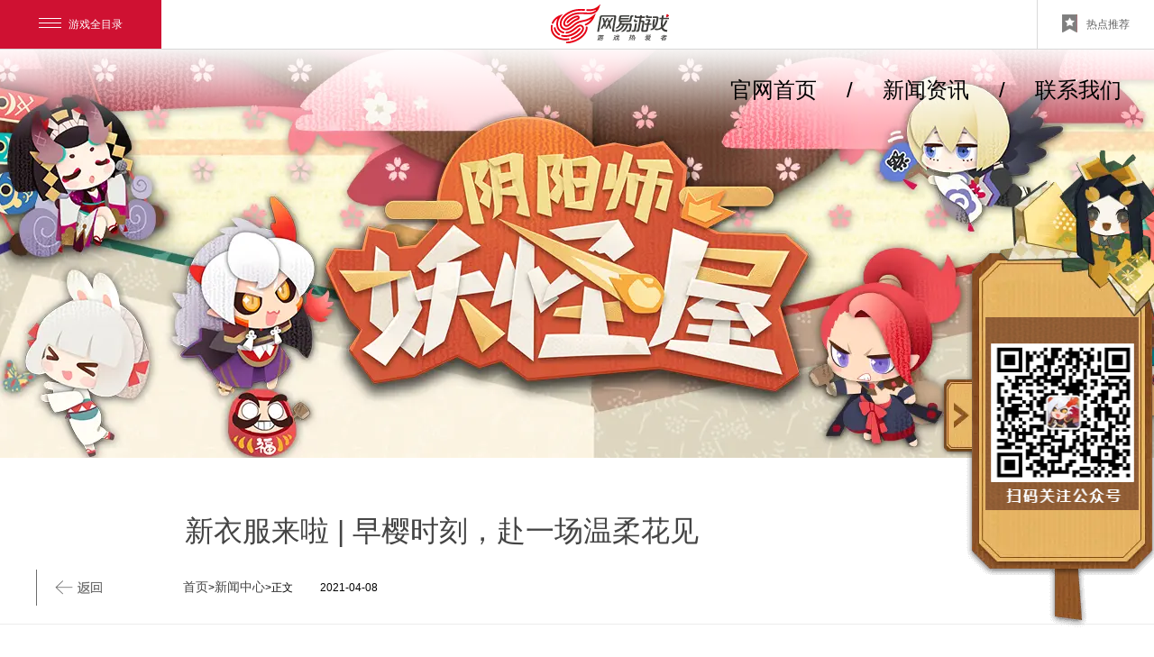

--- FILE ---
content_type: text/html
request_url: https://yysygw.163.com/news/official/20210408/31114_941173.html
body_size: 6607
content:
<!doctype html>
<html>

<head>
    <meta charset="utf-8">
    



<!--This is Git Project From YYSYGW/yysygw-gw-pc-20191211(14013)-->
    <title>新衣服来啦 | 早樱时刻，赴一场温柔花见 _
        《阴阳师：妖怪屋》手游官网_云吸小妖怪，赶走大烦恼！
    </title>
	<meta name="from" content="git:YYSYGW/yysygw-gw-pc-20190826">
	<meta name="author" content="网易，NetEase Inc.">
	<meta name="copyright" content="网易，NetEase Inc.">
	<meta name="front-end technicist" content="mod">
	<meta name="editor" content="chenxiaofan">
	<meta name="pmid" content="33281">
    <meta name="keywords" content="阴阳师妖怪屋下载,阴阳师妖怪屋官方下载,阴阳师妖怪屋安卓下载,阴阳师妖怪屋安卓官方下载,阴阳师妖怪屋手游,阴阳师妖怪屋礼包,阴阳师妖怪屋手游下载,阴阳师妖怪屋手游安卓,阴阳师妖怪屋手游iOS,阴阳师妖怪屋手游苹果,阴阳师妖怪屋助手,网易手游,阴阳师妖怪屋手游ios,阴阳师妖怪屋,阴阳师妖怪屋ios,阴阳师妖怪屋手游ios,阴阳师妖怪屋手游安卓,阴阳师妖怪屋安卓,阴阳师妖怪屋安卓,阴阳师妖怪屋ios,阴阳师妖怪屋礼包,阴阳师妖怪屋礼包,阴阳师妖怪屋手游安卓,阴阳师妖怪屋手游礼包,阴阳师妖怪屋苹果,阴阳师妖怪屋攻略">
    <meta name="description" content="家养好多小妖怪，等你回家！家主大人们将在奇妙的剪纸庭院中照看妖怪们的生活起居，还将与各式小妖怪并肩作战…优哉游哉的家养妖怪，轻松休闲的个性养成，趣味无穷的庭院互动，带你体验妖怪屋的奇趣生活！">
    <meta name="applicable-device" content="pc">
    <link rel="stylesheet" href="https://nie.res.netease.com/comm//js/nie/util/gameorder/css/index.css">
<link rel="stylesheet" href="https://nie.res.netease.com/comm/js/nie/util/alertBox/css/alertBox.css">
<link rel="stylesheet" type="text/css" href="https://yysygw.res.netease.com/pc/gw/20190826151318/css/news_ed832a9.css">
<!--This is Git Project From YYSYGW/yysygw-gw-pc-20190826(12906)-->
<!--cms automatic jump code start -->
<script type="text/javascript">
!function(){
var PCUrl = '//yysygw.163.com/news/official/20210408/31114_941173.html';var MobileUrl = '//yysygw.163.com/m/news/official/20210408/31114_941173.html';var isMobile = /iphone|android|ipod/i.test(navigator.userAgent.toLowerCase()) == true;var UrlPath =  window.location.pathname;var PCPath = PCUrl.match(/\/\/[^\/]+(.+)/i) ? PCUrl.match(/\/\/[^\/]+(.+)/i)[1] : "";var MobilePath = MobileUrl.match(/\/\/[^\/]+(.+)/i) ?  MobileUrl.match(/\/\/[^\/]+(.+)/i)[1] : "";if(isMobile && UrlPath == MobilePath)return false;else if(isMobile && MobilePath){window.location.href = MobileUrl + window.location.search;}if(!isMobile && UrlPath == PCPath)return false;
else if(!isMobile && PCPath){window.location.href = PCUrl + window.location.search;}}();
</script>
<!--cms automatic jump code end --></head>

<body>
    <!--分享文案-->
    <div id="share_content" style="display:none">
        <div id="share_title" pub-name="分享标题">新衣服来啦 | 早樱时刻，赴一场温柔花见</div>
        <img id="share_pic" pub-name="分享图片" src="https://yysygw.res.netease.com/pc/gw/20190826151318/img/share_88ed8b4.jpg">
        <div id="share_desc" pub-name="分享内容">
            《阴阳师：妖怪屋》手游官网_云吸小妖怪，赶走大烦恼！
        </div>
    </div>


    <div class="wrapper">
         <link rel="stylesheet" type="text/css" data-fixed="true" href="https://nie.res.netease.com/comm/nie.topBar/css/topBar.v2.last_47b163e.css">
<div id="NIE-topBar-include">
	<div class="NIE-topBar-main" id="NIE-topBar-main">

    <a href="javascript:;" class="NIE-topBar-menu-btn" id="NIE-topBar-menu-btn"><i></i>游戏全目录</a>

    <div id="NIE-topBar-news">
        <span>
            <img class="NIE-topBar-abc-s" id="NIE-topBar-abc-s">
            <a href="#" target="_blank" id="NIE-topBar-news-link"><img id="NIE-topBar-abc-b"></a>
            <span id="NIE-topBar-news-close">关闭</span>
        </span>
    </div>

    <a class="NIE-topBar-logo" href="http://game.163.com/" target="_blank" onclick="window.nie.config.stats.url.add('nietopbar.html?click=top-logo','顶部图标点击')"></a>

    <div class="NIE-topBar-right normal" id="NIE-topBar-right" style="border-left:none;"><a target="_blank">&nbsp;</a></div>

    <div class="NIE-topBar-recommend" id="NIE-topBar-recommend" style="display: none;">
        <a href="javascript:;"><i></i>热点推荐</a>
    </div>

    
<div class="NIE-topBar-recommend-ctn" id="NIE-topBar-recommend-ctn">

    <ul class="NIE-game-list" id="NIE-topBar-recommend-list">
        <li>
            <a href="http://game.163.com" target="_blank">
                <img src="https://nie.res.netease.com/comm/nie.topBar/images/normal_6eb4d48.jpg" alt="推荐图">
                <div class="NIE-game-name">
                    <span class="game-title">网易游戏</span>
                    <span class="game-title">游戏爱好者</span>
                </div>
            </a>
        </li>
    </ul>

    <div class="NIE-game-foot" id="global_foot" style="display: none;">
        <span class="prefix">我的足迹：</span>&nbsp;&nbsp;
    </div>

    <div class="NIE-game-btn" id="global_gp_mid">
        <a id="global_gp_card" href="$ecardLink$" target="_blank"><i class="icon-cz"></i>购卡充值</a>
        <a href="http://gm.163.com?from=nietop" target="_blank"><i class="icon-kf"></i>客服中心</a>
        
        <a href="$zsLink$" target="_blank" id="global_gp_zs" style="display:none;">$zsName$</a>

    </div>

</div>


    <div id="NIE-topBar-menu">
    <span style="display: none;">网易游戏全目录 <em class="NIE-topBar-arrIcon"><i></i></em></span>
    <div class="NIE-table" id="NIE-table">
        <ul class="NIE-nav">
            <li style="width:318px;"><b>客户端游戏</b></li>
            <li class="mobi" style="width:795px;"><b>手机游戏</b></li>
            <li style="width:145px;float:right;" class="last_th"><b>游戏辅助</b></li>
        </ul>

        <ul class="NIE-list">
            <li style="width:140px;border-right:0;">
                <p>角色扮演</p>
                
                        <a href="https://xyq.163.com/?from=nietop" target="_blank"><em class="NIE-topBar-1st">梦幻西游电脑版</em></a><a href="https://xy2.163.com/?from=nietop" target="_blank"><em class="NIE-topBar-hot">大话2经典版</em></a><a href="https://yysls.cn/?from=nietop" target="_blank"><em class="NIE-topBar-hot">燕云十六声</em></a><a href="https://tx3.163.com/?from=nietop" target="_blank"><em class="NIE-topBar-hot">天下3</em></a><a href="https://xqn.163.com/?from=nietop" target="_blank"><em class="NIE-topBar-hot">新倩女幽魂</em></a><a href="https://n.163.com/?from=nietop" target="_blank"><em class="NIE-topBar-hot">逆水寒</em></a><a href="https://dh2.163.com/?from=nietop" target="_blank"><em class="NIE-topBar-hot">大话2免费版</em></a><a href="https://www.yjwujian.cn/?from=nietop" target="_blank"><em class="NIE-topBar-hot">永劫无间</em></a><a href="https://mc.163.com/?from=nietop" target="_blank"><em class="NIE-topBar-hot">我的世界</em></a><a href="https://marvelrivals.163.com/?from=nietop" target="_blank"><em class="">漫威争锋</em></a><a href="https://lglr.163.com/?from=nietop" target="_blank"><em class="">无尽的拉格朗日</em></a><a href="https://ty.163.com/?from=nietop" target="_blank"><em class="">天谕</em></a><a href="https://evepc.163.com/?from=nietop" target="_blank"><em class="">星战前夜：晨曦</em></a><a href="https://xy3.163.com/?from=nietop" target="_blank"><em class="">新大话3经典版</em></a><a href="https://x3.163.com/?from=nietop" target="_blank"><em class="">新大话3免费版</em></a>
                    
            </li>
            <li class="short" id="js_NIE_topbar_xiu" style="width:150px;position: absolute;left: 154px;background-color: #fdfefe;z-index:3;">
                <p>竞技/休闲</p>
                
                        <a href="https://www.blood-message.com/?from=nietop" target="_blank"><em class="NIE-topBar-new">归唐</em></a><a href="https://skol.163.com/?from=nietop" target="_blank"><em class="NIE-topBar-new">实况足球Online</em></a><a href="https://projectmugen.163.com/?from=nietop" target="_blank"><em class="NIE-topBar-new">无限大</em></a><a href="https://xx.163.com/?from=nietop" target="_blank"><em class="NIE-topBar-new">星绘友晴天</em></a><a href="https://www.wildgate.cn/?from=nietop" target="_blank"><em class="NIE-topBar-new">无主星渊</em></a><a href="https://qrsj.163.com/?from=nietop" target="_blank"><em class="">七日世界</em></a><a href="https://jwkc.163.com/?from=nietop" target="_blank"><em class="">界外狂潮</em></a><a href="https://z.163.com/?from=nietop" target="_blank"><em class="">战意</em></a><a href="https://jl.163.com/?from=nietop" target="_blank"><em class="">精灵传说</em></a><a href="https://zmq.163.com/?from=nietop" target="_blank"><em class="">镇魔曲</em></a><a href="https://dtws.163.com/?from=nietop" target="_blank"><em class="">大唐无双</em></a><a href="https://wh2.163.com/?from=nietop" target="_blank"><em class="">武魂2</em></a><a href="https://ff.163.com/?from=nietop" target="_blank"><em class="">新飞飞</em></a>
                    
            </li>
            <li class="hot" style="width:140px;">
                <p>热门推荐</p>
                
                        <a href="https://party.163.com/?from=nietop" target="_blank"><em class="NIE-topBar-hot">蛋仔派对</em></a><a href="https://my.163.com/?from=nietop" target="_blank"><em class="NIE-topBar-hot">梦幻西游手游</em></a><a href="https://dhxy.163.com/?from=nietop" target="_blank"><em class="NIE-topBar-hot">大话西游手游</em></a><a href="https://id5.163.com/?from=nietop" target="_blank"><em class="NIE-topBar-hot">第五人格</em></a><a href="https://stzb.163.com/?from=nietop" target="_blank"><em class="NIE-topBar-hot">率土之滨</em></a><a href="https://yysls.cn/?from=nietop" target="_blank"><em class="NIE-topBar-hot">燕云十六声</em></a><a href="https://m.yjwujian.cn/?from=nietop" target="_blank"><em class="NIE-topBar-hot">永劫无间手游</em></a><a href="https://h.163.com/?from=nietop" target="_blank"><em class="NIE-topBar-hot">逆水寒手游</em></a><a href="https://qnm.163.com/?from=nietop" target="_blank"><em class="NIE-topBar-hot">倩女幽魂手游</em></a><a href="https://yys.163.com/?from=nietop" target="_blank"><em class="NIE-topBar-hot">阴阳师</em></a><a href="https://sky.163.com/?from=nietop" target="_blank"><em class="NIE-topBar-hot">光·遇</em></a><a href="https://mrzh.163.com/?from=nietop" target="_blank"><em class="NIE-topBar-hot">明日之后</em></a><a href="https://world.163.com/?from=nietop" target="_blank"><em class="NIE-topBar-hot">世界之外</em></a><a href="https://speed.163.com/?from=nietop" target="_blank"><em class="NIE-topBar-hot">巅峰极速</em></a><a href="https://pes.163.com/?from=nietop" target="_blank"><em class="NIE-topBar-hot">实况足球</em></a><a href="https://mc.163.com/?from=nietop" target="_blank"><em class="">我的世界</em></a>
                    
            </li>
            <li class="news" style="width:627px;">
                <p>新品推荐</p>
                <div id="NIE-list-news">
                    <div class="long-news">
                        
                                <a href="https://destiny.163.com/?from=nietop" target="_blank"><em class="NIE-topBar-new">命运：群星</em></a><a href="https://lsdmx.163.com/?from=nietop" target="_blank"><em class="NIE-topBar-new">灵兽大冒险</em></a><a href="https://mmm.163.com/?from=nietop" target="_blank"><em class="NIE-topBar-new">漫威秘法狂潮</em></a><a href="https://unveil.163.com/?from=nietop" target="_blank"><em class="NIE-topBar-new">unVEIL the world</em></a><a href="https://projectmugen.163.com/?from=nietop" target="_blank"><em class="NIE-topBar-new">无限大</em></a><a href="https://yyq.163.com/?from=nietop" target="_blank"><em class="NIE-topBar-new">代号：妖鬼</em></a><a href="https://frostpunk.163.com/?from=nietop" target="_blank"><em class="">冰汽时代手游</em></a><a href="https://qrsj.163.com/?from=nietop" target="_blank"><em class="">七日世界</em></a><a href="https://yhtj.163.com/?from=nietop" target="_blank"><em class="">萤火突击</em></a><a href="https://tom.163.com/?from=nietop" target="_blank"><em class="">猫和老鼠官方手游</em></a><a href="https://hy.163.com/?from=nietop" target="_blank"><em class="">荒野行动</em></a><a href="https://di.blizzard.cn/?from=nietop" target="_blank"><em class="">暗黑破坏神：不朽</em></a><a href="https://tx.163.com/?from=nietop" target="_blank"><em class="">天下手游</em></a><a href="https://clx.163.com/?from=nietop" target="_blank"><em class="">一梦江湖</em></a><a href="https://race.163.com/?from=nietop" target="_blank"><em class="">王牌竞速</em></a><a href="https://lglr.163.com/?from=nietop" target="_blank"><em class="">无尽的拉格朗日</em></a>
                            
                    </div>
                    <div class="long-news">
                        
                                <a href="https://xyh5.163.com/?from=nietop" target="_blank"><em class="">梦幻西游网页版</em></a><a href="https://dhgl.163.com/?from=nietop" target="_blank"><em class="">大话西游：归来</em></a><a href="https://moba.163.com/?from=nietop" target="_blank"><em class="">决战！平安京</em></a><a href="https://vlf.163.com/?from=nietop" target="_blank"><em class="">绿茵信仰</em></a><a href="https://pescc.163.com/?from=nietop" target="_blank"><em class="">实况：王者集结</em></a><a href="https://marvelsnap.163.com/?from=nietop" target="_blank"><em class="">漫威终极逆转</em></a><a href="https://wotb.163.com/?from=nietop" target="_blank"><em class="">坦克世界闪击战</em></a><a href="https://ws.163.com/?from=nietop" target="_blank"><em class="">战舰世界闪击战</em></a><a href="https://www.harrypottermagicawakened.com/cn/?from=nietop" target="_blank"><em class="">哈利波特：魔法觉醒</em></a><a href="https://tym.163.com/?from=nietop" target="_blank"><em class="">天谕手游</em></a><a href="https://ygo.163.com/?from=nietop" target="_blank"><em class="">游戏王：决斗链接</em></a><a href="https://sv.163.com/?from=nietop" target="_blank"><em class="">影之诗</em></a><a href="https://langrensha.163.com/?from=nietop" target="_blank"><em class="">狼人杀</em></a><a href="https://md.163.com/?from=nietop" target="_blank"><em class="">漫威对决</em></a><a href="https://three.163.com/index.html?from=nietop" target="_blank"><em class="">蛋仔滑滑</em></a><a href="https://qmx.163.com/?from=nietop" target="_blank"><em class="">全明星街球派对</em></a>
                            
                    </div>
                    <div class="short-news">
                        
                                <a href="https://dt.163.com/?from=nietop" target="_blank"><em class="">大唐无双唯美篇</em></a><a href="https://lod.163.com/?from=nietop" target="_blank"><em class="">龙之灵域</em></a><a href="https://langrensha.163.com/ppl/?from=nietop" target="_blank"><em class="">跑跑狼人杀</em></a><a href="https://yysygw.163.com/?from=nietop" target="_blank"><em class="">阴阳师：妖怪屋</em></a><a href="https://hlr.163.com/?from=nietop" target="_blank"><em class="">时空中的绘旅人</em></a><a href="https://xy3d.163.com/?from=nietop" target="_blank"><em class="">梦幻西游三维版</em></a><a href="https://czsz.163.com/?from=nietop" target="_blank"><em class="">重装上阵</em></a><a href="https://zm.163.com/?from=nietop" target="_blank"><em class="">镇魔曲手游</em></a><a href="https://uno.163.com/?from=nietop" target="_blank"><em class="">一起优诺</em></a><a href="https://idol.163.com/?from=nietop" target="_blank"><em class="">代号：OIP</em></a><a href="https://yysworld.163.com/?from=nietop" target="_blank"><em class="">代号·世界</em></a><a href="https://ssr.163.com/?from=nietop" target="_blank"><em class="">阴阳师：百闻牌</em></a><a href="https://sword.163.com/?from=nietop" target="_blank"><em class="">轩辕剑龙舞云山</em></a><a href="https://qllr.163.com/?from=nietop" target="_blank"><em class="">歧路旅人:大陆的霸者</em></a><a href="https://au.163.com/?from=nietop" target="_blank"><em class="">劲舞团</em></a>
                            
                    </div>
                    <div class="short-news">
                        
                                <a href="https://djs.163.com/?from=nietop" target="_blank"><em class="">第九所</em></a><a href="https://beatsaber.163.com/?from=nietop" target="_blank"><em class="">节奏空间</em></a><a href="https://ysl.163.com/?from=nietop" target="_blank"><em class="">隐世录</em></a><a href="https://f7.163.com/?from=nietop" target="_blank"><em class="">永远的7日之都</em></a><a href="https://qlyfz.163.com/?from=nietop" target="_blank"><em class="">权力与纷争</em></a><a href="https://evem.163.com/?from=nietop" target="_blank"><em class="">星战前夜:无烬星河</em></a><a href="https://lh.163.com/?from=nietop" target="_blank"><em class="">猎魂觉醒</em></a><a href="https://tank.163.com/?from=nietop" target="_blank"><em class="">坦克连</em></a><a href="https://dhh.163.com/?from=nietop" target="_blank"><em class="">大航海之路</em></a><a href="https://ldxy.163.com/?from=nietop" target="_blank"><em class="">乱斗西游2</em></a><a href="https://xym.163.com/?from=nietop" target="_blank"><em class="">迷你西游</em></a><a href="https://show.163.com/?from=nietop" target="_blank"><em class="">绝对演绎</em></a><a href="https://yujian.163.com/?from=nietop" target="_blank"><em class="">遇见逆水寒</em></a><a href="https://banzhuan.163.com/?from=nietop" target="_blank"><em class="">超凡先锋</em></a><a href="https://dream.163.com/?from=nietop" target="_blank"><em class="">忘川风华录</em></a>
                            
                    </div>
                    <div class="short-news">
                        
                                
                            
                    </div>
                    <div class="short-news">
                        
                                
                            
                    </div>
                </div>

                <a href="javascript:void(0)" hidefocus="true" class="NIE-topBar-more" id="NIE-topBar-more-mobi" style="display: none;">更多热门手游</a>
            </li>
            <li class="short" style="width:132px;border-right:0;float:right;">
                <a href="https://uu.163.com?from=nietop" target="_blank"><em class="NIE-topBar-hot">网易UU加速器</em></a>
                <a href="https://buff.163.com/?from=nietop" target="_blank"><em class="NIE-topBar-hot">网易BUFF</em></a>
                <a href="http://mumu.163.com/?from=nietop" target="_blank"><em class="NIE-topBar-hot">网易MuMu</em></a>
                <a href="https://fever.163.com/?from=nietop" target="_blank"><em class="NIE-topBar-hot">网易发烧游戏</em></a>
                <a href="https://cg.163.com/?from=nietop" target="_blank"><em class="NIE-topBar-new">网易云游戏</em></a>
                <a href="https://mumu.163.com/mac/" target="_blank"><em class="NIE-topBar-new">MuMu模拟器Pro</em></a>
                <a href="https://ds.163.com/?from=nietop" target="_blank"><em class="NIE-topBar-hot">网易大神</em></a>
                <a href="https://avg.163.com/home" target="_blank"><em class="NIE-topBar-hot">易次元</em></a>
                <a href="https://cbg.163.com?from=nietop" target="_blank">藏宝阁</a>
                <a href="https://cc.163.com?from=nietop" target="_blank">网易CC</a>
                <a href="https://game.163.com/fangwei" target="_blank">商品防伪查询</a>
                <a href="https://yxzs.163.com/?from=nietop" target="_blank">网易游戏助手</a>
                <a href="https://box.gm.163.com/?fromnietop" target="_blank">自助百宝箱</a>
                <a href="https://gm.163.com?from=nietop" target="_blank">客服中心</a>
                <a class="NIE-topBar-btn" style="text-indent: 25px;margin-left: 1px;" href="https://game.163.com/?from=nietop" target="_blank">网易游戏</a>
            </li>
        </ul>

    </div>
</div>

</div>
<div class="NIE-topBar-bottom"></div>

</div>
<script type="text/javascript">
    ~function(){
    	var cdn = 'https://nie.res.netease.com/comm/nie.topBar/js/v3/topBar.last.source.js';
    	cdn = cdn.replace('js/v3/topBar.last.source.js','');
    	var __script = document.createElement("script");
    	__script.charset = "utf-8";
    	__script.src = cdn+'js/topBar.v3.last.js';
    	document.body.appendChild(__script);
    }();
</script>
<!--This is Git Project From NIE-COMM-A/nie-top-bar(21)-->
        <div class="kv">
    <a href="//yysygw.163.com" title="妖怪屋logo" class="logo" target="_blank"></a>
    <div class="mask"></div>
</div>
<ul class="menu">
    <li><a href="//yysygw.163.com" title="首页" target="_blank">官网首页</a></li>
    <li>/</li>
    <li><a href="//yysygw.163.com/news/" title="新闻资讯" target="_blank">新闻资讯 </a></li>
    <li>/</li>
    <li><a href="javascript:;" title="联系我们">联系我们</a></li>
    <div class="qrcode"></div>
</ul>

        <div class="main">
            <h3>新衣服来啦 | 早樱时刻，赴一场温柔花见</h3>
            <div class="news_tit">
                <a href="//yysygw.163.com/news/" class="fh_btn"></a>
                <div class="position">
                    <a href="//yysygw.163.com/">首页</a>
                    <span>></span>
                    <a href="//yysygw.163.com/news/">新闻中心</a>
                    <span>></span>
                    <p>正文</p>
                </div>
                <div class="time">2021-04-08</div>
                <div class="share_cont2">
                    <div id="NIE-share2"></div>
                </div>
            </div>
            <!-- 文章.正文 Start -->
            <div class="artTextBox">
                <div class="artText">
                    <p style="text-align: center;">粉嫩的颜色</p>

<p style="text-align: center;">吐露在春回时的枝头上</p>

<p style="text-align: center;">清风也温柔地吹拂起来</p>

<p style="text-align: center;">&nbsp;</p>

<p style="text-align: center;">花瓣飘落于少女发间</p>

<p style="text-align: center;">早春的韵律</p>

<p style="text-align: center;">化为她舞动的节拍</p>

<p style="text-align: center;">樱花妖的花见之衣</p>

<p style="text-align: center;">在此刻亮相啦~</p>

<p style="text-align: center;">&nbsp;</p>

<p style="text-align: center;"><strong>♢樱花妖·早樱花见♢</strong></p>

<p style="text-align: center;">&nbsp;</p>

<p style="text-align: center;"><img alt="樱花妖-788x1500" src="https://nie.res.netease.com/r/pic/20210408/40744094-78ce-4377-9693-32ad25116cb0.jpg" /></p>

<p style="text-align: center;">&nbsp;</p>

<p style="text-align: center;"><strong>♢皮肤细节欣赏♢</strong></p>

<p style="text-align: center;">&nbsp;</p>

<p style="text-align: center;">&nbsp;</p>

<p style="text-align: center;"><img alt="细节图1" src="https://nie.res.netease.com/r/pic/20210408/9482502e-2f0b-48e1-b89f-eecf14edaef2.png" /></p>

<p style="text-align: center;">装点头巾的樱花</p>

<p style="text-align: center;">是新蕊舒展的模样</p>

<p style="text-align: center;">它们随舞步簌簌摇曳</p>

<p style="text-align: center;">只因花开有声</p>

<p style="text-align: center;"><img alt="细节图2" src="https://nie.res.netease.com/r/pic/20210408/4ba6009b-e943-4559-a2d4-8fe3623c1642.png" /></p>

<p style="text-align: center;">枝条向阳而生</p>

<p style="text-align: center;">白净的花势温柔单纯</p>

<p style="text-align: center;">属于早春时节的悸动</p>

<p style="text-align: center;">渐次盛开于此</p>

<p style="text-align: center;"><img alt="细节图3" src="https://nie.res.netease.com/r/pic/20210408/02fb5645-8674-4068-a7bf-f1e1aa82367e.png" /></p>

<p style="text-align: center;">红色袖摆和流苏</p>

<p style="text-align: center;">在粉白之中更显鲜艳明媚</p>

<p style="text-align: center;">这不是早樱的颜色</p>

<p style="text-align: center;">却是早樱也想拥有的热烈</p>

<p style="text-align: center;">&nbsp;</p>

<p style="text-align: center;"><strong>♢皮肤动态展示♢</strong></p>

<p style="text-align: center;">&nbsp;</p>

<p style="text-align: center;"><img alt="吃白玉拉面" src="https://nie.res.netease.com/r/pic/20210408/1317b108-d9be-4cf5-b695-f2e16d6e8fc8.gif" /></p>

<p style="text-align: center;"><img alt="荡秋千" src="https://nie.res.netease.com/r/pic/20210408/ac002b98-6c60-4c79-85cf-ee6a7803fd48.gif" /></p>

<p style="text-align: center;"><img alt="玩剑玉" src="https://nie.res.netease.com/r/pic/20210408/3adb6f3d-4559-4edb-8388-86631a7ee614.gif" /></p>

<p style="text-align: center;"><img alt="碰撞" src="https://nie.res.netease.com/r/pic/20210408/c83f9466-d3ea-434a-a9e2-89929f2ff6c7.gif" /></p>

<p style="text-align: center;"><img alt="奥义" src="https://nie.res.netease.com/r/pic/20210408/aeec9306-4f7a-4721-a743-59226edd144a.gif" /></p>

<p style="text-align: center;">展示效果仅供参考</p>

<p style="text-align: center;">实际效果以游戏内为准</p>

<p style="text-align: center;">&nbsp;</p>

<p style="text-align: center;"><strong>♢皮肤获取方式♢</strong></p>

<p style="text-align: center;">&nbsp;</p>

<p style="text-align: center;">『樱花妖·早樱花见』皮肤</p>

<p style="text-align: center;">可在4月14日维护更新后</p>

<p style="text-align: center;">通过『喂崽而战』活动获取</p>

<p style="text-align: center;">&nbsp;</p>

<p style="text-align: center;">一颦一笑之间</p>

<p style="text-align: center;">早樱已落满了庭院</p>

<p style="text-align: center;">往后的日子它们也会见证</p>

<p style="text-align: center;">更多羁绊吧~</p>
                </div>
            </div>
            <!-- 文章.正文 End -->
        </div>
    </div>

    
    <div class="floor"></div>
    
<div class="nav_dl">
		<div class="right_rabbit"></div>
		<a href="javascript:;" class="btn_dl"></a>
		
		<div id="nie-download" class="nie-download">
			<div class="NIE-qrcode">
				<img src="https://yysygw.res.netease.com/pc/gw/20190826151318/data/wx_ewm.jpg?1" alt="">
			</div>
			<a class="link-apple NIE-button-ios" target="_blank" title="App Store预约"></a>
			<a class="link-android NIE-button-android" target="_blank" title="安卓版预约"></a>
			
		</div>
	</div>

<div class="footer">
    <div class="share-box" id="NIE-share"></div>
    
    <div id="NIE-copyRight"></div>
</div>
<div class="pop pop_order">
    <div class="game-order-ctn"></div>
    <a href="javascript:;" class="btn_close2" title="关闭按钮"></a>
</div>

<script src="https://nie.res.netease.com/comm/js/jquery(mixNIE).1.11.js"></script>
<script src="https://nie.res.netease.com/comm/js/nie/ref/??baidutemplate.js"></script>
<script src="//cstaticdun.126.net/load.min.js"></script>
<script src="https://yysygw.res.netease.com/pc/gw/20190826151318/js/common/common_4e4eed7.js"></script>
<script src="https://yysygw.res.netease.com/pc/gw/20190826151318/js/news_d15c385.js"></script>
<!--This is Git Project From YYSYGW/yysygw-gw-pc-20190826(12906)-->
</body>

</html>
<!--This is Git Project From YYSYGW/yysygw-gw-pc-20190826(12906)-->
<!--stamp:e76861c0-3864-41f2-9e1e-ae30be43741d,tplId:22602,newsId:941173,tplName:阴阳师妖怪屋-二测官网-PC[news][Pub][12906]-->

--- FILE ---
content_type: text/css
request_url: https://nie.res.netease.com/comm//js/nie/util/gameorder/css/index.css
body_size: 1634
content:
@charset "utf-8";.game-order-shadow{position:fixed;width:100%;height:100%;background-color:#000;opacity:.7;filter:opacity(70);display:none}.game-order-ctn{position:fixed;left:50%;top:50%;margin:-280px 0 0 -510px;display:none}.game-order-ctn .product{width:300px;height:560px;float:left;background-color:#00f}.game-order-ctn .close-btn{display:block;width:30px;height:30px;position:absolute;top:22px;right:-45px;text-decoration:none;background:url(https://nie.res.netease.com/comm/js/nie/util/gameorder/img/close_9a55dbb.png) no-repeat;-webkit-transition:all .3s linear;-moz-transition:all .3s linear;-ms-transition:all .3s linear;-o-transition:all .3s linear;transition:all .3s linear}.game-order-ctn .close-btn:hover{-webkit-transform:rotate(180deg);-moz-transform:rotate(180deg);-ms-transform:rotate(180deg);-o-transform:rotate(180deg);transform:rotate(180deg)}.game-order-ctn .ctn-container{width:720px;height:538px;float:left;position:relative;top:22px;background-color:#fff}.game-order-ctn .info-ctn{margin:88px 0 0 160px;float:left;height:360px}.game-order-ctn .info-ctn ul{list-style:none;padding:0;margin:0}.game-order-ctn .info-ctn li{display:block;float:left;width:400px;height:42px;position:relative;margin-bottom:25px}.game-order-ctn .info-ctn li.border{width:398px;height:40px;margin-bottom:10px;border:1px solid #c9c9c9;-webkit-border-radius:3px;-moz-border-radius:3px;border-radius:3px;-moz-background-clip:padding;-webkit-background-clip:padding-box;background-clip:padding-box}.game-order-ctn .info-ctn li.iefix{z-index:2}.game-order-ctn .info-ctn li.focus{border-color:#909294}.game-order-ctn .info-ctn li.error{border-color:#cc0e31}.game-order-ctn .info-ctn li label{color:#aaa}.game-order-ctn .info-ctn .right-tip{position:absolute;display:block;left:410px;top:10px;width:22px;height:22px;background:url(https://nie.res.netease.com/comm/js/nie/util/gameorder/img/right_0780902.png) no-repeat}.game-order-ctn .info-ctn .error-tip{position:absolute;display:block;font-size:12px;color:#cf0f32;left:410px;top:10px;width:150px;height:20px;line-height:20px;text-indent:24px}.game-order-ctn .info-ctn .error-tip b{display:block;position:absolute;left:0;top:0;width:20px;height:20px;line-height:18px;text-align:center;background-color:#cf0f32;color:#fff;font-size:20px;text-indent:0;-webkit-border-radius:10px;-moz-border-radius:10px;border-radius:10px;-moz-background-clip:padding;-webkit-background-clip:padding-box;background-clip:padding-box}.game-order-ctn .info-ctn .os-btn{display:block;text-decoration:none;float:left;width:199px;height:40px;line-height:40px;text-align:center;font-size:14px;border:1px solid #c9c9c9;background-color:#fafafa;color:#000}.game-order-ctn .info-ctn .os-btn:hover{background-color:#e8e9e9}.game-order-ctn .info-ctn .os-btn.left{-webkit-border-top-left-radius:3px;-moz-border-top-left-radius:3px;border-top-left-radius:3px;-webkit-border-bottom-left-radius:3px;-moz-border-bottom-left-radius:3px;border-bottom-left-radius:3px;-moz-background-clip:padding;-webkit-background-clip:padding-box;background-clip:padding-box;border-right:0}.game-order-ctn .info-ctn .os-btn.right{-webkit-border-top-right-radius:3px;-moz-border-top-right-radius:3px;border-top-right-radius:3px;-webkit-border-bottom-right-radius:3px;-moz-border-bottom-right-radius:3px;border-bottom-right-radius:3px;-moz-background-clip:padding;-webkit-background-clip:padding-box;background-clip:padding-box;border-left:0}.game-order-ctn .info-ctn .os-btn.select{background-color:#272b2e;border-color:#272b2e;color:#fff}.game-order-ctn .info-ctn .tab-btn{display:block;text-decoration:none;float:left;width:199px;height:40px;line-height:40px;text-align:center;font-size:14px;border:1px solid #c9c9c9;background-color:#fafafa;color:#000}.game-order-ctn .info-ctn .tab-btn-qrcode{display:block;text-decoration:none;float:left;width:199px;height:40px;line-height:40px;text-align:center;font-size:14px;border:1px solid #c9c9c9;background-color:#fafafa;color:#000;-webkit-border-top-right-radius:3px;-moz-border-top-right-radius:3px;border-top-right-radius:3px;-webkit-border-bottom-right-radius:3px;-moz-border-bottom-right-radius:3px;border-bottom-right-radius:3px;-moz-background-clip:padding;-webkit-background-clip:padding-box;background-clip:padding-box;border-left:0}.game-order-ctn .info-ctn .tab-btn-qrcode.tab-btn-3{width:133px}.game-order-ctn .info-ctn .tab-btn-qrcode:hover{background-color:#e8e9e9}.game-order-ctn .info-ctn .tab-btn-qrcode.select{background-color:#272b2e;border-color:#272b2e;color:#fff}.game-order-ctn .info-ctn .tab-btn-3{width:133px}.game-order-ctn .info-ctn .tab-btn-3.center{width:130px}.game-order-ctn .info-ctn .tab-btn:hover{background-color:#e8e9e9}.game-order-ctn .info-ctn .tab-btn.left{-webkit-border-top-left-radius:3px;-moz-border-top-left-radius:3px;border-top-left-radius:3px;-webkit-border-bottom-left-radius:3px;-moz-border-bottom-left-radius:3px;border-bottom-left-radius:3px;-moz-background-clip:padding;-webkit-background-clip:padding-box;background-clip:padding-box;border-right:0}.game-order-ctn .info-ctn .tab-btn.select{background-color:#272b2e;border-color:#272b2e;color:#fff}.game-order-ctn .info-ctn .border-qrcode{display:none;text-align:center}.game-order-ctn .info-ctn .border-qrcode img{width:300px}.game-order-ctn .info-ctn .input{display:block;float:left;width:279px;height:40px;line-height:40px;border:0;text-indent:15px;color:#272b2e;font-size:14px;padding:0;outline:0}.game-order-ctn .info-ctn .input.long{width:100%}.game-order-ctn .info-ctn .area-btn{display:block;float:left;position:relative;text-decoration:none;width:118px;height:40px;line-height:40px;background-color:#fafafa;border-left:1px solid #c9c9c9}.game-order-ctn .info-ctn .area-btn:hover{background-color:#e4e5e5}.game-order-ctn .info-ctn .area-btn.disabled{background-color:#fafafa;color:#929495}.game-order-ctn .info-ctn .area-btn span{height:40px;display:block;float:left;width:98px;text-align:center;line-height:40px;font-size:14px;color:#272b2e}.game-order-ctn .info-ctn .area-btn b.triangle-up{width:0;height:0;position:absolute;top:14px;right:10px;border-left:5px solid transparent;border-right:5px solid transparent;border-bottom:6px solid #858889}.game-order-ctn .info-ctn .area-btn b.triangle-down{width:0;height:0;position:absolute;top:22px;right:10px;border-left:5px solid transparent;border-right:5px solid transparent;border-top:6px solid #858889}.game-order-ctn .info-ctn .sms-btn{display:block;float:left;position:relative;text-decoration:none;width:118px;height:40px;line-height:40px;background-color:#fafafa;border-left:1px solid #c9c9c9;font-size:14px;color:#272b2e;text-align:center}.game-order-ctn .info-ctn .sms-btn:hover{background-color:#e4e5e5}.game-order-ctn .info-ctn .sms-btn.disabled{color:#929495}.game-order-ctn .info-ctn .img-code{display:block;position:absolute;width:119px;height:40px;background-color:#000;right:0;top:0;cursor:pointer}.game-order-ctn .info-ctn .confirm-btn{display:block;float:left;width:400px;height:56px;line-height:56px;margin-top:28px;text-align:center;font-size:18px;color:#fff;text-decoration:none;background-color:#cf0f32;-webkit-border-radius:3px;-moz-border-radius:3px;border-radius:3px;-moz-background-clip:padding;-webkit-background-clip:padding-box;background-clip:padding-box;-moz-box-shadow:0 10px 20px #f5a9b7;-webkit-box-shadow:0 10px 20px #f5a9b7;box-shadow:0 10px 20px #f5a9b7}.game-order-ctn .info-ctn .confirm-btn.disabled{background-color:#999;color:#fff;-moz-box-shadow:0 0 0;-webkit-box-shadow:0 0 0;box-shadow:0 0 0}.game-order-ctn .info-ctn .confirm-btn.disabled:hover{background-color:#999}.game-order-ctn .info-ctn .confirm-btn:hover{background-color:#ff123d}.game-order-ctn .info-ctn .area-ctn{position:absolute;width:228px;height:257px;border:1px solid #c9c9c9;-webkit-border-radius:3px;-moz-border-radius:3px;border-radius:3px;-moz-background-clip:padding;-webkit-background-clip:padding-box;background-clip:padding-box;background-color:#fff;z-index:2;right:-1px;top:48px;display:none}.game-order-ctn .info-ctn .area-ctn .corn-border{width:0;height:0;position:absolute;top:-6px;right:10px;border-left:5px solid transparent;border-right:5px solid transparent;border-bottom:6px solid #c9c9c9}.game-order-ctn .info-ctn .area-ctn .corn-white{width:0;height:0;position:absolute;top:-5px;right:10px;border-left:5px solid transparent;border-right:5px solid transparent;border-bottom:6px solid #fff}.game-order-ctn .info-ctn .area-ctn ul{list-style:none;padding:0;margin:0;width:100%;height:100%;overflow-y:auto;overflow-x:hidden;position:relative}.game-order-ctn .info-ctn .area-ctn ul::-webkit-scrollbar{width:6px;height:6px}.game-order-ctn .info-ctn .area-ctn ul::-webkit-scrollbar-button{background-color:transparent;height:0}.game-order-ctn .info-ctn .area-ctn ul::-webkit-scrollbar-track{background:#939596}.game-order-ctn .info-ctn .area-ctn ul::-webkit-scrollbar-track-piece{background:#fff}.game-order-ctn .info-ctn .area-ctn ul::-webkit-scrollbar-thumb{background:#939596;border-radius:5px}.game-order-ctn .info-ctn .area-ctn ul::-webkit-scrollbar-corner{background:#b0e0ff}.game-order-ctn .info-ctn .area-ctn ul::-webkit-scrollbar-resizer{background:#939596}.game-order-ctn .info-ctn .area-ctn li{display:block;float:left;width:201px;height:43px;margin:0 0 0 1px;padding:0 13px;cursor:pointer}.game-order-ctn .info-ctn .area-ctn li .area-name{display:block;float:left;width:144px;height:43px;line-height:43px;text-align:left;border-bottom:1px solid #e6e6e6;text-indent:3px;font-size:14px;color:#aaabab}.game-order-ctn .info-ctn .area-ctn li .area-code{display:block;float:left;width:51px;height:43px;line-height:43px;text-align:right;border-bottom:1px solid #e6e6e6;font-size:14px;color:#aaabab}.game-order-ctn .info-ctn .area-ctn li:hover{background-color:#f5f5f5}.game-order-ctn .info-ctn .area-ctn li:hover .area-name,.game-order-ctn .info-ctn .area-ctn li:hover .area-code{color:#272b2e}.game-order-ctn .info-ctn .area-ctn li.select{border-left:4px solid #ff123d;padding-left:9px;width:201px}

--- FILE ---
content_type: text/css
request_url: https://yysygw.res.netease.com/pc/gw/20190826151318/css/news_ed832a9.css
body_size: 2359
content:
@charset 'utf-8';html{color:#000}body,div,dl,dt,dd,ul,ol,li,h1,h2,h3,h4,h5,h6,pre,code,form,fieldset,legend,input,textarea,p,blockquote,th,td,iframe{margin:0;padding:0}table{border-collapse:collapse;border-spacing:0}fieldset,img,input{border:0;outline:0}figure{margin:0}address,caption,cite,code,dfn,em,strong,th,var{font-style:normal;font-weight:400}li{list-style:none}caption,th{text-align:left}h1,h2,h3,h4,h5,h6{font-size:100%;font-weight:400}q:before,q:after{content:''}abbr,acronym{border:0;font-variant:normal}sup{vertical-align:text-top}sub{vertical-align:text-bottom}input,textarea,select{font-family:inherit;font-size:inherit;font-weight:inherit;outline:0}input,textarea,select{*font-size:100%}legend{color:#000}time{content:'';display:block}html,body{background-color:transparent;margin:0;padding:0}body{font-family:"Microsoft YaHei",Arial,"Hiragino Sans GB",SimSun,Helvetica,Tahoma,Arial sans-serif;font-size:12px;color:#000}i,em,b{font-style:normal}a{color:#333;text-decoration:none;outline:0}a:hover{text-decoration:none}a.under:link,a.under:active,a.under:visited,a.under:hover{text-decoration:underline}.fl{float:left}.fr{float:right}.fixR{position:absolute;top:0;right:0}.setCenter{margin:0 auto}.clrB{clear:both}.clrL{clear:left}.clrR{clear:right}.clrN{clear:none}.g-clr{zoom:1}.g-clr:after{display:block;clear:both;height:0;content:"\0020"}.g_clr{zoom:1}.g_clr:after{content:'';display:block;height:0;clear:both}.fll{float:left}.flr{float:right}@-webkit-keyframes 'rotate'{0%{-webkit-transform:rotate(0deg);-moz-transform:rotate(0deg);-ms-transform:rotate(0deg);transform:rotate(0deg)}100%{-webkit-transform:rotate(360deg);-moz-transform:rotate(360deg);-ms-transform:rotate(360deg);transform:rotate(360deg)}}@-moz-keyframes 'rotate'{0%{-webkit-transform:rotate(0deg);-moz-transform:rotate(0deg);-ms-transform:rotate(0deg);transform:rotate(0deg)}100%{-webkit-transform:rotate(360deg);-moz-transform:rotate(360deg);-ms-transform:rotate(360deg);transform:rotate(360deg)}}@-ms-keyframes 'rotate'{0%{-webkit-transform:rotate(0deg);-moz-transform:rotate(0deg);-ms-transform:rotate(0deg);transform:rotate(0deg)}100%{-webkit-transform:rotate(360deg);-moz-transform:rotate(360deg);-ms-transform:rotate(360deg);transform:rotate(360deg)}}@-o-keyframes 'rotate'{0%{-webkit-transform:rotate(0deg);-moz-transform:rotate(0deg);-ms-transform:rotate(0deg);transform:rotate(0deg)}100%{-webkit-transform:rotate(360deg);-moz-transform:rotate(360deg);-ms-transform:rotate(360deg);transform:rotate(360deg)}}@keyframes 'rotate'{0%{-webkit-transform:rotate(0deg);-moz-transform:rotate(0deg);-ms-transform:rotate(0deg);transform:rotate(0deg)}100%{-webkit-transform:rotate(360deg);-moz-transform:rotate(360deg);-ms-transform:rotate(360deg);transform:rotate(360deg)}}@-webkit-keyframes 'scale'{0%{-webkit-transform:scale(1);-moz-transform:scale(1);-ms-transform:scale(1);transform:scale(1)}100%{-webkit-transform:scale(1.1);-moz-transform:scale(1.1);-ms-transform:scale(1.1);transform:scale(1.1)}}@-moz-keyframes 'scale'{0%{-webkit-transform:scale(1);-moz-transform:scale(1);-ms-transform:scale(1);transform:scale(1)}100%{-webkit-transform:scale(1.1);-moz-transform:scale(1.1);-ms-transform:scale(1.1);transform:scale(1.1)}}@-ms-keyframes 'scale'{0%{-webkit-transform:scale(1);-moz-transform:scale(1);-ms-transform:scale(1);transform:scale(1)}100%{-webkit-transform:scale(1.1);-moz-transform:scale(1.1);-ms-transform:scale(1.1);transform:scale(1.1)}}@-o-keyframes 'scale'{0%{-webkit-transform:scale(1);-moz-transform:scale(1);-ms-transform:scale(1);transform:scale(1)}100%{-webkit-transform:scale(1.1);-moz-transform:scale(1.1);-ms-transform:scale(1.1);transform:scale(1.1)}}@keyframes 'scale'{0%{-webkit-transform:scale(1);-moz-transform:scale(1);-ms-transform:scale(1);transform:scale(1)}100%{-webkit-transform:scale(1.1);-moz-transform:scale(1.1);-ms-transform:scale(1.1);transform:scale(1.1)}}#NIE-topBar{position:absolute!important;z-index:999;width:100%;min-width:1200px!important;height:55px;top:0}.kv{width:100%;height:453px;background:url(https://yysygw.res.netease.com/pc/gw/20190826151318/img/inpages/list_kv_8921bcb.png) no-repeat top center;position:relative}.kv .logo{display:block;width:576px;height:260px;position:absolute;top:100px;left:50%;margin-left:-288px}.kv .mask{width:100%;height:97px;background:url(https://yysygw.res.netease.com/pc/gw/20190826151318/img/inpages/mask_916dd56.png);position:absolute;top:0;left:0}.menu{width:470px;height:31px;position:absolute;top:85px;right:0;z-index:10}.menu li{display:inline-block;height:31px;font-size:24px;color:#000;text-align:center;line-height:30px;margin-right:30px;z-index:3}.menu li:hover a{color:#ff001c}.menu li a{display:inline-block;width:100%;height:100%;font-size:24px;color:#000;text-align:center;line-height:30px}.menu li:nth-child(5){margin-right:0}.menu li:nth-child(5):hover+.qrcode{display:block}.menu .qrcode{display:none;width:443px;height:250px;background:url(https://yysygw.res.netease.com/pc/gw/20190826151318/img/inpages/qrcode_03148ca.png);position:absolute;top:45px;right:0}.footer{display:none;width:100%;background:#1a1a1a;position:absolute;bottom:0;z-index:2}.footer .footer_close{width:30px;height:30px;background-image:url(https://yysygw.res.netease.com/pc/gw/20190826151318/img/btn_close_7dec81f.png);position:absolute;top:9px;left:50%;margin-left:400px}.footer .share-box{padding-top:20px;text-align:center}.footer #NIE-share .NIE-share{height:30px;display:inline-block!important;margin-left:6px}.footer #NIE-share .NIE-share a{height:12px;line-height:12px;width:auto}.footer #NIE-share .NIE-share a em{font-size:12px;line-height:30px}.footer #NIE-share .NIE-share span{font-size:12px;height:30px;line-height:30px;margin-right:10px}.footer #NIE-share .NIE-share-txt{color:#fff}.footer #NIE-share .NIE-share-iconBtn a{color:#fff;height:30px;line-height:30px}.footer #NIE-share .NIE-share-iconBtn a:hover{color:#f44155}.footer #NIE-copyRight{display:block;z-index:998;width:100%;color:#fff}.footer #NIE-copyRight a{color:#fff}.footer #NIE-copyRight a:hover{text-decoration:underline}.footer #NIE-copyRight .nie-cn-part2{display:block}.game-order-ctn{position:relative;top:0;left:0;display:block;margin:0}.game-order-ctn .info-ctn{margin:257px 0 0 54px}.game-order-ctn .info-ctn .tab-btn.left{background:url(https://yysygw.res.netease.com/pc/gw/20190826151318/img/iosbg_32eb49c.png) center no-repeat;font-size:0}.game-order-ctn .info-ctn .tab-btn.right{background:url(https://yysygw.res.netease.com/pc/gw/20190826151318/img/andbg_28b7800.png) center no-repeat;font-size:0}.game-order-ctn .info-ctn .tab-btn.select{opacity:.8;border:0}.game-order-ctn .info-ctn .tab-btn{border:0}.game-order-ctn .info-ctn .tab-btn .left.select{background:url(https://yysygw.res.netease.com/pc/gw/20190826151318/img/iosbg-h_fffcc94.png) center no-repeat}.game-order-ctn .info-ctn .tab-btn .right.select{background:url(https://yysygw.res.netease.com/pc/gw/20190826151318/img/andbg-h_0a61f60.png) center no-repeat}.game-order-ctn .info-ctn .confirm-btn{width:376px;height:109px;margin-left:17px;background:url(https://yysygw.res.netease.com/pc/gw/20190826151318/img/orderbg_a598371.png) center no-repeat;font-size:0}.game-order-ctn .info-ctn .confirm-btn:hover{opacity:.9;background:url(https://yysygw.res.netease.com/pc/gw/20190826151318/img/orderbg_a598371.png) center no-repeat}.game-order-ctn .info-ctn .confirm-btn.disabled{background:url(https://yysygw.res.netease.com/pc/gw/20190826151318/img/orderbg-hui_fb18669.png) center no-repeat;font-size:0}.game-order-ctn .info-ctn .confirm-btn.disabled:hover{opacity:.9;background:url(https://yysygw.res.netease.com/pc/gw/20190826151318/img/orderbg-hui_fb18669.png) center no-repeat}.game-order-ctn .info-ctn li.border{margin-top:30px;width:330px;margin-left:44px;border:1px solid #99856b;background:#99856b;color:#fff!important}.game-order-ctn .info-ctn li.border input{margin:0 auto;background:#99856b;color:#fff!important}.game-order-ctn .info-ctn .right-tip{left:365px}.game-order-ctn .info-ctn .error-tip{background:url(https://yysygw.res.netease.com/pc/gw/20190826151318/img/closeyuyue_489d622.png) center no-repeat;width:203px;height:40px;line-height:40px;padding-left:50px;left:338px;top:3px}.game-order-ctn .info-ctn .error-tip b{display:none}.yidun.yidun--light .yidun_control{background:0 0}#js_gameorder_sms{position:absolute;right:0;top:0}.nav_dl{display:block;width:236px;height:580px;background-repeat:no-repeat;position:fixed;top:50%;margin-top:-233px;right:0;-webkit-box-sizing:border-box;-moz-box-sizing:border-box;-ms-box-sizing:border-box;box-sizing:border-box;padding:155px 15px 0 20px;transition:right .8s;z-index:3}.nav_dl .right_rabbit{width:236px;height:580px;position:absolute;background-image:url('https://yysygw.res.netease.com/pc/gw/20190826151318/data/r_rabbit/right (1).png');background-image:url(https://yysygw.res.netease.com/pc/gw/20190826151318/img/r_rabbit_bg_f8e1923.png);top:0;left:0}.nav_dl .right_rabbit.none{background-image:none}.nav_dl .btn_dl{width:36px;height:90px;position:absolute;top:50%;left:-2px;background-image:url(https://yysygw.res.netease.com/pc/gw/20190826151318/img/nav_dl_open_e31dc42.png)}.nav_dl .btn_dl.hide{background-image:url(https://yysygw.res.netease.com/pc/gw/20190826151318/img/nav_dl_hide_153af9c.png)}.nav_dl .NIE-qrcode{width:170px;height:214px;position:absolute;z-index:10;top:225px;left:49px;margin:0 auto 12px;overflow:hidden}.nav_dl .NIE-qrcode img{display:block;width:170px;height:214px}.nav_dl a{opacity:1;cursor:pointer}.nav_dl .NIE-button-ios{display:none;width:171px;height:53px;position:absolute;top:350px;left:50px;background-image:url(https://yysygw.res.netease.com/pc/gw/20190826151318/img/btn_ios_ae35f9f.png)}.nav_dl .NIE-button-android{display:none;width:167px;position:absolute;top:410px;left:50px;height:50px}.nav_dl .NIE-button-order{display:block;width:167px;position:absolute;top:410px;left:50px;height:50px;background-image:url(https://yysygw.res.netease.com/pc/gw/20190826151318/img/btn_order_f62e4e1.png);opacity:1}.floor{display:none;width:100%;height:100%;position:fixed;top:0;left:0;bottom:0;right:0;background:rgba(0,0,0,.8);z-index:10001}.pop{display:none;position:fixed;top:50%;left:50%;z-index:10002}.pop_order{display:none;width:555px;height:100%;background-image:url(https://yysygw.res.netease.com/pc/gw/20190826151318/img/order_bg_cba4d03.png);background-size:555px 780px;background-position:center center;background-repeat:no-repeat;margin-left:-277px;top:-30px}.pop_order .btn_close2{display:block;width:83px;height:176px;background-image:url(https://yysygw.res.netease.com/pc/gw/20190826151318/img/btn_close2_6b5b8bb.png);position:absolute;top:31px;right:-30px}.floor{display:none;width:100%;height:100%;position:fixed;top:0;left:0;bottom:0;right:0;background:rgba(0,0,0,.8);z-index:10001}.wrapper{width:100%;height:100%;overflow:hidden;position:relative;min-width:1200px}.main h3{font-size:32px;color:#444;margin:60px auto 20px;box-sizing:border-box;padding-left:165px;width:1200px}.main .news_tit{display:flex;align-items:center;width:1200px;margin:0 auto}.main .news_tit .fh_btn{width:73px;height:40px;background:url(https://yysygw.res.netease.com/pc/gw/20190826151318/img/inpages/news_fh_64f4b38.png) no-repeat center center;display:block}.main .news_tit .fh_btn:hover{background:url(https://yysygw.res.netease.com/pc/gw/20190826151318/img/inpages/news_fhH_e836771.png) no-repeat center center}.main .news_tit .position{display:flex;margin-left:90px;align-items:center}.main .news_tit .position a{color:#444;font-size:14px}.main .news_tit .time{margin-left:30px}.main .news_tit .share{margin-left:30px;display:flex;align-items:center}.main .news_tit .share a{width:20px;height:20px;background:url(../img/share_fb.png) no-repeat center center;background-size:100%;display:block}.main .news_tit .share_cont2{display:block;margin-left:30px}.main .news_tit .share_cont2 #NIE-share2{height:22px;text-align:center;display:block;color:#000}.main .news_tit .share_cont2 #NIE-share2 .NIE-share-txt{font-family:arial;font-size:14px}.main .news_tit .share_cont2 #NIE-share2 .NIE-share-iconBtn a{color:#f44155}.main .news_tit .share_cont2 #NIE-share2 .NIE-share-iconBtn a:hover{color:#000}.main .artTextBox{width:100%;border-top:1px solid #ececec;margin-top:20px;padding-top:40px;min-height:400px}.main .artText{width:1200px;box-sizing:border-box;margin:0 auto}.main .artText p{margin:10px 0;color:#333;font-size:16px;line-height:26px;margin-bottom:18px}.main .artText p img{max-width:1050px}.main .artText p a{color:#444}.main .artText h2{color:#444;height:30px;line-height:30px;font-size:16px;font-weight:700}.main .table-txt{margin:40px auto;border-color:#444;border-collapse:collapse}.main .table-txt tr{height:40px!important;border:0;font-size:100%;margin:0;padding:0}.main .table-txt tr:nth-child(1){background:#444}.main .table-txt tr:nth-child(1) td{color:#fff!important}.main .table-txt tr td{height:40px!important;line-height:40px;color:#444!important;font-weight:400!important;word-break:break-word;overflow:hidden;border:1px #e9e9e9 solid;vertical-align:middle;font-size:14px!important}.footer{display:block;position:relative}

--- FILE ---
content_type: application/javascript
request_url: https://yysygw.res.netease.com/pc/gw/20190826151318/js/news_d15c385.js
body_size: -390
content:
"use strict";nie.define(function(){for(var e=0;e<$(".news_type").length;e++){var t=$(".news_type").text();$(".news_type").text(t)}});

--- FILE ---
content_type: application/javascript
request_url: https://nie.res.netease.com/comm/nie.topBar/js/topBar.v3.last.js
body_size: 8103
content:
;/*!src/js/v3/topBar.last.source.js*/
var TopBarConfig={isAutoShow:!1,isAutoShowBan:{"nc.163.com":1,"my.163.com":1,"em.163.com":1,"xyf.163.com":1,"zlj.163.com":1,"dpsg.163.com":1,"tfmz.163.com":1,"ssqq.163.com":1,"sq.163.com":1,"ltzs.163.com":1,"yhl.163.com":1,"mxxc.163.com":1,"xsd.163.com":1,"mtj.163.com":1,"zzz.163.com":1,"yj.163.com":1,"f1racestars.163.com":1},isAutoShowTime:5e3,isAllHide:!1,pvList:[],payWordList:{"xyq.163.com":1,"tx3.163.com":1,"xy2.163.com":1,"ty.163.com":1,"tianyu.163.com":1,"dh2.163.com":1,"bw.163.com":1,"xy3.163.com":1,"qn2.163.com":1,"x3.163.com":1,"zmq.163.com":1,"xdw.163.com":1,"dtws2.163.com":1,"dtws.163.com":1,"lj.163.com":1,"wh.163.com":1,"wh2.163.com":1,"jl.163.com":1,"zh.163.com":1,"ff.163.com":1,"www.warcraftchina.com":1,"www.diablo3.com.cn":1,"tuji.163.com":1,"db.163.com":1,"www.battlenet.com.cn":1,"www.heroesofthestorm.com.cn":1,"www.starcraft2.com.cn":1,"y3.163.com":1,"wf.163.com":1,"www.hearthstone.com.cn":1,"xc.163.com":1,"xqn.163.com":1,"mjdj.163.com":1,"n.163.com":1},piaoLeftList:{"xyq.163.com":1,"dh2.163.com":1,"dtws.163.com":1,"lj.163.com":1,"ff.163.com":1,"jl.163.com":1,"zh.163.com":1,"em.163.com":1,"sm.163.com":1,"zlj.163.com":1,"ssqq.163.com":1,"xy3.163.com":1,"xy2.163.com":1,"mhws.163.com":1,"gfxm.163.com":1,"bjx.163.com":1,"hxjt.163.com":1,"dhrx.163.com":1,"mgzz.163.com":1,"jlhx.163.com":1,"pkzj.163.com":1,"qnm.163.com":1,"xqn.163.com":1,"tx3.163.com":1,"tx.163.com":1,"tianyu.163.com":1,"dhxy.163.com":1,"zm.163.com":1,"moba.163.com":1,"y3.163.com":1}},GameList={RPGList:[{name:"\u68a6\u5e7b\u897f\u6e38\u7535\u8111\u7248",link:"https://xyq.163.com/",is1st:!0,reg:"//xyq.163.com/reg/"},{name:"\u5927\u8bdd2\u7ecf\u5178\u7248",link:"https://xy2.163.com/",ishot:!0,reg:"//xy2.163.com/reg/"},{name:"\u71d5\u4e91\u5341\u516d\u58f0",link:"https://yysls.cn/",ishot:!0},{name:"\u5929\u4e0b3",link:"https://tx3.163.com/",reg:"//tx3.163.com/reg/",ishot:!0},{name:"\u65b0\u5029\u5973\u5e7d\u9b42",link:"https://xqn.163.com/",ishot:!0,reg:"https://zc.reg.163.com/regInitialized?pd=qn&pkid=UTNxJaj&pkht=qn2.163.com"},{name:"\u9006\u6c34\u5bd2",link:"https://n.163.com/",ishot:!0,reg:"https://zc.reg.163.com/regInitialized?pd=nsh_web&pkid=jQsKUwD&pkht=n.163.com"},{name:"\u5927\u8bdd2\u514d\u8d39\u7248",link:"https://dh2.163.com/",ishot:!0,reg:"https://zc.reg.163.com/regInitialized?pd=dh2&pkid=fPYBKsR&pkht=dh2.163.com"},{name:"\u6c38\u52ab\u65e0\u95f4",link:"https://www.yjwujian.cn/",ishot:!0},{name:"\u6211\u7684\u4e16\u754c",link:"https://mc.163.com/",ishot:!0,reg:"https://zc.reg.163.com/regInitialized?pd=x19&pkid=txjYfWF&pkht=mc.163.com"},{name:"\u6f2b\u5a01\u4e89\u950b",link:"https://marvelrivals.163.com/"},{name:"\u65e0\u5c3d\u7684\u62c9\u683c\u6717\u65e5",link:"https://lglr.163.com/"},{name:"\u5929\u8c15",link:"https://ty.163.com/",reg:"https://zc.reg.163.com/regInitialized?pd=tianyu_web&pkid=DxKFlqA&pkht=ty.163.com"},{name:"\u661f\u6218\u524d\u591c\uff1a\u6668\u66e6",link:"https://evepc.163.com/",reg:"https://zc.reg.163.com/regInitialized?pd=ma79&pkid=xgmsBiN&pkht=evepc.163.com"},{name:"\u65b0\u5927\u8bdd3\u7ecf\u5178\u7248",link:"https://xy3.163.com/",reg:"//xy3.163.com/reg/"},{name:"\u65b0\u5927\u8bdd3\u514d\u8d39\u7248",link:"https://x3.163.com/",reg:"https://x3.163.com/reg/"}],FightList:[{name:"\u5f52\u5510",link:"https://www.blood-message.com/",isnew:!0},{name:"\u5b9e\u51b5\u8db3\u7403Online",link:"https://skol.163.com/",isnew:!0},{name:"\u65e0\u9650\u5927",link:"https://projectmugen.163.com/",isnew:!0},{name:"\u661f\u7ed8\u53cb\u6674\u5929",link:"https://xx.163.com/",isnew:!0},{name:"\u65e0\u4e3b\u661f\u6e0a",link:"https://www.wildgate.cn/",isnew:!0},{name:"\u4e03\u65e5\u4e16\u754c",link:"https://qrsj.163.com/"},{name:"\u754c\u5916\u72c2\u6f6e",link:"https://jwkc.163.com/"},{name:"\u6218\u610f",link:"https://z.163.com/",reg:"https://zc.reg.163.com/regInitialized?pd=z&pkid=YPYkRbg&pkht=z.163.com"},{name:"\u7cbe\u7075\u4f20\u8bf4",link:"https://jl.163.com/",reg:"//jl.163.com/reg/"},{name:"\u9547\u9b54\u66f2",link:"https://zmq.163.com/",reg:"//zmq.163.com/reg/"},{name:"\u5927\u5510\u65e0\u53cc",link:"https://dtws.163.com/",reg:"//dtws.163.com/reg/"},{name:"\u6b66\u9b422",link:"https://wh2.163.com/",reg:"//wh2.163.com/reg/"},{name:"\u65b0\u98de\u98de",link:"https://ff.163.com/",reg:"//ff.163.com/reg/"}],HotList:[{name:"\u86cb\u4ed4\u6d3e\u5bf9",link:"https://party.163.com/",ishot:!0},{name:"\u68a6\u5e7b\u897f\u6e38\u624b\u6e38",link:"https://my.163.com/",ishot:!0,reg:"https://zc.reg.163.com/regInitialized?pd=g18_client&pkid=xWyjvGu&pkht=my.163.com"},{name:"\u5927\u8bdd\u897f\u6e38\u624b\u6e38",link:"https://dhxy.163.com/",ishot:!0,reg:"https://zc.reg.163.com/regInitialized?pd=dhxy&pkid=eYdvtzk&pkht=dhxy.163.com"},{name:"\u7b2c\u4e94\u4eba\u683c",link:"https://id5.163.com/",ishot:!0,reg:"https://zc.reg.163.com/regInitialized?pd=h55_client&pkid=XBBmSCN&pkht=id5.163.com"},{name:"\u7387\u571f\u4e4b\u6ee8",link:"https://stzb.163.com/",ishot:!0,reg:"https://zc.reg.163.com/regInitialized?pd=g10_client&pkid=CvtscGt&pkht=stzb.163.com"},{name:"\u71d5\u4e91\u5341\u516d\u58f0",link:"https://yysls.cn/",ishot:!0},{name:"\u6c38\u52ab\u65e0\u95f4\u624b\u6e38",link:"https://m.yjwujian.cn/",ishot:!0},{name:"\u9006\u6c34\u5bd2\u624b\u6e38",link:"https://h.163.com/",ishot:!0},{name:"\u5029\u5973\u5e7d\u9b42\u624b\u6e38",link:"https://qnm.163.com/",ishot:!0,reg:"https://zc.reg.163.com/regInitialized?pd=qnm&pkid=oxXxjvD&pkht=qnm.163.com"},{name:"\u9634\u9633\u5e08",link:"https://yys.163.com/",ishot:!0,reg:"https://zc.reg.163.com/regInitialized?pd=g37_client&pkid=SyFlBRv&pkht=yys.163.com"},{name:"\u5149\xb7\u9047",link:"https://sky.163.com/",ishot:!0,reg:"https://zc.reg.163.com/regInitialized?pd=ma75&pkid=cxHGQPx&pkht=sky.163.com"},{name:"\u660e\u65e5\u4e4b\u540e",link:"https://mrzh.163.com/",ishot:!0,reg:"https://zc.reg.163.com/regInitialized?pd=g66_client&pkid=tiCZTQw&pkht=mrzh.163.com"},{name:"\u4e16\u754c\u4e4b\u5916",link:"https://world.163.com/",ishot:!0},{name:"\u5dc5\u5cf0\u6781\u901f",link:"https://speed.163.com/",ishot:!0},{name:"\u5b9e\u51b5\u8db3\u7403",link:"https://pes.163.com/",reg:"https://zc.reg.163.com/regInitialized?pd=ma78_client&pkid=MgGluZE&pkht=pes.163.com",ishot:!0},{name:"\u6211\u7684\u4e16\u754c",link:"https://mc.163.com/",reg:"https://zc.reg.163.com/regInitialized?pd=x19&pkid=txjYfWF&pkht=mc.163.com"}],NewList:[{name:"\u547d\u8fd0\uff1a\u7fa4\u661f",link:"https://destiny.163.com/",isnew:!0},{name:"\u7075\u517d\u5927\u5192\u9669",link:"https://lsdmx.163.com/",isnew:!0},{name:"\u6f2b\u5a01\u79d8\u6cd5\u72c2\u6f6e",link:"https://mmm.163.com/",isnew:!0},{name:"unVEIL the world",link:"https://unveil.163.com/",isnew:!0},{name:"\u65e0\u9650\u5927",link:"https://projectmugen.163.com/",isnew:!0},{name:"\u4ee3\u53f7\uff1a\u5996\u9b3c",link:"https://yyq.163.com/",isnew:!0},{name:"\u51b0\u6c7d\u65f6\u4ee3\u624b\u6e38",link:"https://frostpunk.163.com/"},{name:"\u4e03\u65e5\u4e16\u754c",link:"https://qrsj.163.com/"},{name:"\u8424\u706b\u7a81\u51fb",link:"https://yhtj.163.com/"},{name:"\u732b\u548c\u8001\u9f20\u5b98\u65b9\u624b\u6e38",link:"https://tom.163.com/",reg:"https://zc.reg.163.com/regInitialized?pd=h18_client&pkid=ZmiQjIf&pkht=tom.163.com"},{name:"\u8352\u91ce\u884c\u52a8",link:"https://hy.163.com/",reg:"https://zc.reg.163.com/regInitialized?pd=g83_web&pkid=GwygIGS&pkht=hy.163.com"},{name:"\u6697\u9ed1\u7834\u574f\u795e\uff1a\u4e0d\u673d",link:"https://di.blizzard.cn/"},{name:"\u5929\u4e0b\u624b\u6e38",link:"https://tx.163.com/",reg:"https://zc.reg.163.com/regInitialized?pd=g55_client&pkid=beSGLjy&pkht=tx.163.com"},{name:"\u4e00\u68a6\u6c5f\u6e56",link:"https://clx.163.com/",reg:"https://zc.reg.163.com/regInitialized?pd=h42_client&pkid=sahfmbq&pkht=clx.163.com"},{name:"\u738b\u724c\u7ade\u901f",link:"https://race.163.com/"},{name:"\u65e0\u5c3d\u7684\u62c9\u683c\u6717\u65e5",link:"https://lglr.163.com/"}],NewList_2:[{name:"\u68a6\u5e7b\u897f\u6e38\u7f51\u9875\u7248",link:"https://xyh5.163.com/"},{name:"\u5927\u8bdd\u897f\u6e38\uff1a\u5f52\u6765",link:"https://dhgl.163.com/"},{name:"\u51b3\u6218\uff01\u5e73\u5b89\u4eac",link:"https://moba.163.com/",reg:"https://zc.reg.163.com/regInitialized?pd=g78_client&pkid=oLgOSOG&pkht=moba.163.com"},{name:"\u7eff\u8335\u4fe1\u4ef0",link:"https://vlf.163.com/"},{name:"\u5b9e\u51b5\uff1a\u738b\u8005\u96c6\u7ed3",link:"https://pescc.163.com/",reg:"https://zc.reg.163.com/regInitialized?pd=ma80_client&pkid=qcqFPUZ&pkht=pescc.163.com"},{name:"\u6f2b\u5a01\u7ec8\u6781\u9006\u8f6c",link:"https://marvelsnap.163.com/"},{name:"\u5766\u514b\u4e16\u754c\u95ea\u51fb\u6218",link:"https://wotb.163.com/"},{name:"\u6218\u8230\u4e16\u754c\u95ea\u51fb\u6218",link:"https://ws.163.com/"},{name:"\u54c8\u5229\u6ce2\u7279\uff1a\u9b54\u6cd5\u89c9\u9192",link:"https://www.harrypottermagicawakened.com/cn/"},{name:"\u5929\u8c15\u624b\u6e38",link:"https://tym.163.com/",reg:"https://zc.reg.163.com/regInitialized?pd=pm02_client&pkid=KcyRiUh&pkht=tym.163.com"},{name:"\u6e38\u620f\u738b\uff1a\u51b3\u6597\u94fe\u63a5",link:"https://ygo.163.com/",reg:"https://zc.reg.163.com/regInitialized?pd=ygo&pkid=iqVQHfG&pkht=ygo.163.com"},{name:"\u5f71\u4e4b\u8bd7",link:"https://sv.163.com/",reg:"https://zc.reg.163.com/regInitialized?pd=ma68_client&pkid=fewfnQP&pkht=sv.163.com"},{name:"\u72fc\u4eba\u6740",link:"https://langrensha.163.com/",reg:"https://zc.reg.163.com/regInitialized?pd=ma77_client&pkid=VmqiVTg&pkht=langrensha.163.com"},{name:"\u6f2b\u5a01\u5bf9\u51b3",link:"https://md.163.com/"},{name:"\u86cb\u4ed4\u6ed1\u6ed1",link:"https://three.163.com/index.html"},{name:"\u5168\u660e\u661f\u8857\u7403\u6d3e\u5bf9",link:"https://qmx.163.com/"}],NewList_3:[{name:"\u5927\u5510\u65e0\u53cc\u552f\u7f8e\u7bc7",link:"https://dt.163.com/",reg:"https://zc.reg.163.com/regInitialized?pd=g51_client&pkid=NnWoYQj&pkht=dt.163.com"},{name:"\u9f99\u4e4b\u7075\u57df",link:"https://lod.163.com/"},{name:"\u8dd1\u8dd1\u72fc\u4eba\u6740",link:"https://langrensha.163.com/ppl/"},{name:"\u9634\u9633\u5e08\uff1a\u5996\u602a\u5c4b",link:"https://yysygw.163.com/"},{name:"\u65f6\u7a7a\u4e2d\u7684\u7ed8\u65c5\u4eba",link:"https://hlr.163.com/"},{name:"\u68a6\u5e7b\u897f\u6e38\u4e09\u7ef4\u7248",link:"https://xy3d.163.com/",reg:"https://zc.reg.163.com/regInitialized?pd=g68_client&pkid=maWzCBf&pkht=xy3d.163.com"},{name:"\u91cd\u88c5\u4e0a\u9635",link:"https://czsz.163.com/"},{name:"\u9547\u9b54\u66f2\u624b\u6e38",link:"https://zm.163.com/",reg:"https://zc.reg.163.com/regInitialized?pd=g60_client&pkid=FeAtukr&pkht=zm.163.com"},{name:"\u4e00\u8d77\u4f18\u8bfa",link:"https://uno.163.com/",reg:"https://zc.reg.163.com/regInitialized?pd=uno&pkid=tUdLhil&pkht=uno.163.com"},{name:"\u4ee3\u53f7\uff1aOIP",link:"https://idol.163.com/"},{name:"\u4ee3\u53f7\xb7\u4e16\u754c",link:"https://yysworld.163.com/"},{name:"\u9634\u9633\u5e08\uff1a\u767e\u95fb\u724c",link:"https://ssr.163.com/"},{name:"\u8f69\u8f95\u5251\u9f99\u821e\u4e91\u5c71",link:"https://sword.163.com/",reg:"https://zc.reg.163.com/regInitialized?pd=g69_client&pkid=JMPiFSL&pkht=sword.163.com"},{name:"\u6b67\u8def\u65c5\u4eba:\u5927\u9646\u7684\u9738\u8005",link:"https://qllr.163.com/"},{name:"\u52b2\u821e\u56e2",link:"https://au.163.com/",reg:"https://zc.reg.163.com/regInitialized?pd=ma59_client&pkid=VoqJbae&pkht=au.163.com"}],NewList_4:[{name:"\u7b2c\u4e5d\u6240",link:"https://djs.163.com/"},{name:"\u8282\u594f\u7a7a\u95f4",link:"https://beatsaber.163.com/"},{name:"\u9690\u4e16\u5f55",link:"https://ysl.163.com/"},{name:"\u6c38\u8fdc\u76847\u65e5\u4e4b\u90fd",link:"https://f7.163.com/",reg:"https://zc.reg.163.com/regInitialized?pd=g58_client&pkid=CZAfXPH&pkht=f7.163.com"},{name:"\u6743\u529b\u4e0e\u7eb7\u4e89",link:"https://qlyfz.163.com/",reg:"https://zc.reg.163.com/regInitialized?pd=g70_client&pkid=jHlSFsa&pkht=qlyfz.163.com"},{name:"\u661f\u6218\u524d\u591c:\u65e0\u70ec\u661f\u6cb3",link:"https://evem.163.com/",reg:"https://zc.reg.163.com/regInitialized?pd=g85_client&pkid=EtyLMvF&pkht=evem.163.com"},{name:"\u730e\u9b42\u89c9\u9192",link:"https://lh.163.com/",reg:"https://zc.reg.163.com/regInitialized?pd=h37_client&pkid=mrgiekw&pkht=lh.163.com"},{name:"\u5766\u514b\u8fde",link:"https://tank.163.com/",reg:"https://zc.reg.163.com/regInitialized?pd=h40_client&pkid=NzhWAWZ&pkht=tank.163.com"},{name:"\u5927\u822a\u6d77\u4e4b\u8def",link:"https://dhh.163.com/",reg:"https://zc.reg.163.com/regInitialized?pd=g48_client&pkid=tTstQeB&pkht=dhh.163.com"},{name:"\u4e71\u6597\u897f\u6e382",link:"https://ldxy.163.com/",reg:"https://zc.reg.163.com/regInitialized?pd=g4_client&pkid=BKGeNxD&pkht=ldxy.163.com"},{name:"\u8ff7\u4f60\u897f\u6e38",link:"https://xym.163.com/"},{name:"\u7edd\u5bf9\u6f14\u7ece",link:"https://show.163.com/"},{name:"\u9047\u89c1\u9006\u6c34\u5bd2",link:"https://yujian.163.com/"},{name:"\u8d85\u51e1\u5148\u950b",link:"https://banzhuan.163.com/"},{name:"\u5fd8\u5ddd\u98ce\u534e\u5f55",link:"https://dream.163.com/"}],NewList_5:[],NewList_6:[]};!function(){var t=function(t){return document.getElementById(t)},e=function(t,e){if(!t)return!1;if(t==e)return!0;for(var o=document.body,i=o.parentNode;;){if(t==o||t==i)return!1;if(t==e)return!0;t=t.parentNode}},o=function(o,i,n){var c=t(o),m=t(i),a=m.className,s=n,p=!1,l=180,h=350,r=null;c.onmouseover=function(){p=!0,clearTimeout(r),r=setTimeout(function(){p&&(m.className=a+" "+s),"NIE-topBar-menu-btn"==o&&window.nie&&window.nie.config.stats.url.add("nietopbar.html?type=show","\u901a\u7528\u9876\u6761\u5c55\u5f00"),"NIE-topBar-recommend"==o&&window.nie&&window.nie.config.stats.url.add("nietopbar.html?type=recommend","\u901a\u7528\u63a8\u8350\u5c55\u5f00")},l)},m.onmouseover=function(){clearTimeout(r)},c.onmouseout=m.onmouseout=function(t){t=window.event||t;var o=t.relatedTarget||t.toElement;return e(o,m)?!1:(p=!1,clearTimeout(r),void(r=setTimeout(function(){p||(m.className=a)},h)))}},i=function(t){return t.replace(/(^\s*)|(\s*$)/g,"")},n=function(t,e,o){if("undefined"==typeof e){var n=null;if(document.cookie&&""!=document.cookie)for(var c=document.cookie.split(";"),m=0;m<c.length;m++){var a=i(c[m]);if(a.substring(0,t.length+1)==t+"="){n=unescape(a.substring(t.length+1));break}}return n}o=o||{},null===e&&(e="",o.expires=-1);var s="";if(o.expires&&("number"==typeof o.expires||o.expires.toUTCString)){var p;"number"==typeof o.expires?(p=new Date,p.setTime(p.getTime()+24*o.expires*60*60*1e3)):p=o.expires,s="; expires="+p.toUTCString()}var l=o.path?"; path="+o.path:"",h=o.domain?"; domain="+o.domain:"",r=o.secure?"; secure":"";document.cookie=[t,"=",escape(e),s,l,h,r].join("")},c=function(e,o,i){var c=t(e),m=t(i),a=o,s=!1,p=180,l=1,h=null;!function(){function e(t){"undefined"==typeof ADBase?window.onload=function(){o(t)}:o(t)}function o(t){if(t){var e={domain:window.location.hostname};jQuery.ajax({url:"https://sixhorse.game.163.com/news/interfacepub/_fileexisted.do",data:e,dataType:"jsonp",success:function(t){return t.succ?void(0==t.result.code?i():(m.push(d),s[window.location.hostname]&&m.push(s[window.location.hostname]),i())):i()}})}else i()}function i(){return m.length&&"undefined"!=typeof ADBase&&ADBase?(m.push(g),ADBase.config({pos:m.join(","),noCache:!0,callback:function(e,o){if(!e)return!1;var i=o[r],m=o[g],p=o[d],k=o[s[l]];if(i&&i[0]){var u=Math.floor(Math.random()*i.length);i=i[u],t("NIE-topBar-news-link").href=i.url,t("NIE-topBar-abc-b").src=i.src,t("NIE-topBar-abc-s").src=i.thumbsrc,1!=n("topbarnewsshow")&&TopBarConfig.isAutoShow&&!TopBarConfig.isAutoShowBan[window.location.host]&&(c.className=a,h=setTimeout(function(){c.className=""},TopBarConfig.isAutoShowTime)),document.getElementById("NIE-topBar-news").style.display="block",n("topbarnewsshow","1",{expires:1})}else document.getElementById("NIE-topBar-news").style.display="none";if(m&&m[0]){for(var w="",f=0;f<m.length;f++)w+='<li>                                <a href="'+m[f].url+'" target="_blank" onclick="window.nie.config.stats.url.add(\'nietopbar.html?click=ad-'+g+"','\u9876\u6761\u5e7f\u544a-"+m[f].title.split(" ")[0]+'\')">                                    <img src="'+m[f].src+'" alt="'+m[f].title+'" />                                    <div class="NIE-game-name">                                        <span class="game-title">'+m[f].title.split(" ")[0]+'</span>                                        <span class="game-title">'+m[f].title.split(" ")[1]+"</span>                                    </div>                                </a>                            </li>";document.getElementById("NIE-topBar-recommend-list").innerHTML=w,document.getElementById("NIE-topBar-right").className="NIE-topBar-right",document.getElementById("NIE-topBar-recommend").style.display="block"}if(p&&p[0]){p=p[0];var w='<div id="js_piaochuang_left" style="position:fixed;_position:absolute;'+(TopBarConfig.piaoLeftList[l]?"left":"right")+':0;bottom:0;z-index:9999;"><a href="'+p.url+'" title="'+p.title+'" target="_blank" style="display:block;line-height:0;"><img src="'+p.src+'" /></a>                    <a href="javascript:void(0)" title="\u5173\u95ed" onclick="this.parentNode.style.display=\'none\';" style="position: absolute;right: 0;top: -20px;color: white;font-weight: bolder;font-size: 14px;text-decoration: none;display: block;width: 20px;height: 20px;text-align: center;line-height: 20px;background: #444;">&times;</a></div>';jQuery(document.body).append(w)}if(k&&k[0]){k=k[0];var w='<div id="js_piaochuang_right" style="position:fixed;_position:absolute;right:0;bottom:0;z-index:9999;"><a href="'+k.url+'" title="'+k.title+'" target="_blank" style="display:block;line-height:0;"><img src="'+k.src+'" /></a>                    <a href="javascript:void(0)" title="\u5173\u95ed" onclick="this.parentNode.style.display=\'none\';" style="position: absolute;right: 0;top: -20px;color: white;font-weight: bolder;font-size: 14px;text-decoration: none;display: block;width: 20px;height: 20px;text-align: center;line-height: 20px;background: #444;">&times;</a></div>';jQuery(document.body).append(w)}}}),m.length<=2?!1:void ADBase.config({pos:"tongyong-piaochuang-233335",noCache:!0,callback:function(t,e){if(0==t)return!1;var o=e["tongyong-piaochuang-233335"];if(!o||!o.length)return!1;var i=o[0];if(!i.flashUrl)return!1;var n='<div id="__js_nie_bg" style="width:100%;height:100%;background:rgba(0,0,0,0.7);position:fixed;left:0;top:0;z-index:9999;"></div>',c='<div id="__js_nie_piaochuang" style="width: 1200px;height: 600px;position: fixed;left: 50%;top: 50%;margin: -300px 0 0 -600px;z-index: 9999;background:#fff;"><a style="display:block;position:absolute;left:0;top:0;width:100%;height:100%;z-index:2;" href="'+i.url+'" target="_blank"></a>                    <a href="javascript:;" onclick="$(\'#__js_nie_bg\').remove();$(\'#__js_nie_piaochuang\').remove();" title="\u5173\u95ed" style="display: block;position: absolute;z-index: 2;font-size: 30px;right: 0;top: 0;color: white;background-color: #444;width: 30px;height: 30px;text-align: center;line-height: 24px;">&times;</a>                    <object type="application/x-shockwave-flash" data="'+i.flashUrl+'" width="1200" height="600">                   <param name="movie" value="'+i.flashUrl+'">                   <param name="quality" value="high">                   <param name="wmode" value="transparent" />                    <img width="1200px" height="600px" alt="'+i.title+'" src="'+i.src+'">                 </object>                </div>';$(document.body).append(n).append(c)}})):!1}var m=[],s={"xy2.163.com":"xindahuaxiyou2-piaochuang-3987","dh2.163.com":"dahuaxiyou2_mianfeiban-changgui-4587"},p={"my.163.com":{dingtiaoPos:"menghuanxiyoushouyou(g18)-changgui-434751",piaochuangPos:"menghuanxiyoushouyou(g18)-piaochuang-290966"},"yys.163.com":{dingtiaoPos:"yinyangshi(g37)-dingtiao-214014",piaochuangPos:"yinyangshi(g37)-piaochuang-678551"},"xyq.163.com":{dingtiaoPos:"tongyong-dingtiao-8379",piaochuangPos:"menghuanxiyou-piaochuang-602057"},"bw.163.com":{dingtiaoPos:"xichubawang-changgui-447800",piaochuangPos:"xichubawang-piaochuang-774673"},"tx3.163.com":{dingtiaoPos:"tianxia3-dingtiao-349517",piaochuangPos:"tianxia3-piaochuang-600060"},"tx.163.com":{dingtiaoPos:"tianxiashouyou(g55)-dingtiao-88809",piaochuangPos:"tianxiashouyou(g55)-piaochuang-719726"}},l=window.location.hostname,r="tongyong-dingtiao-8379",d="tongyong-piaochuang-9781",g="tongyong-lunhuan-670517";p[l]&&(r=p[l].dingtiaoPos,d=p[l].piaochuangPos),TopBarConfig.isAllHide?document.getElementById("NIE-topBar-news").style.display="none":m.push(r);var k=window.location.pathname,u=(document.documentElement||document.body).clientWidth;"/"==k||"/index.html"==k?1200>u?e():"/index.html"==k?(m.push(d),s[l]&&m.push(s[l]),e()):e(!0):e()}(),c.onmouseover=function(t){s=!0,clearTimeout(h);var e=t.target||window.event;h=setTimeout(function(){s&&(c.className=a,"NIE-topBar-abc-s"==e.id&&window.nie&&window.nie.config.stats.url.add("nietopbar.html?type=topbarnews","\u901a\u7528\u63a8\u65b0\u5c55\u5f00"))},p)},c.onmouseout=function(){s=!1,clearTimeout(h),h=setTimeout(function(){s||(c.className="")},l)},m.onclick=function(){s=!1,clearTimeout(h),c.className=""}},m={xyq:"http://xyq.163.com/download/index.html",tx2:"http://tx2.163.com/reg/finish.html",pet:"http://pet.163.com/download/",csxy:"http://csxy.163.com/reg/client/",dt:"http://dt.163.com/download/",dt2:"http://dt2.163.com/download/",dtw:"http://dtw.163.com/download.html",xy2:"http://xy2.163.com/download/",xy3:"http://xy3.163.com/download/download.html",xdw:"http://xdw.163.com/download/",ff:"http://ff.163.com/download/",qn:"http://qn2.163.com/reg/client/",qn2:"http://qn2.163.com/reg/client/",jl:"http://jl.163.com/download/",fj:"http://fj.163.com/download.html",st:"http://st.163.com/yxxz/yxxz01.html",ball:"http://ball.163.com/",xyc:"http://xyc.netease.com/viewthread.php?tid=7666",rich:"http://rich.163.com/",ysg:"http://ysg.163.com/download/",zg:"http://server.zg.163.com/serverlist.php?from=niebar",sg:"http://client.sg.163.com/server_list.html",xjc:"http://game.xjc.163.com/",wh:"http://wh.163.com/download/",zh:"http://zh.163.com/download/",n:"http://n.163.com/download/"},a={pet:"cwwg",jl:"jlmc",dt2:"dtws",sg:"sgtx_web",zg:"ch",ff:"newff",pk:"xyw",tx3:"tx2",mkey:"mtoken",dtws2:"dtws",qn2:"qn",xqn:"qn",tianyu:"ty",xdw:"xyw",y3:"dota",wf:"x9",n:"nsh_web"},s=function(){for(var t=arguments,e=0,o=t.length;o>e;e++)if("undefined"==typeof t[e])return!1;return!0},p="undefined"!=typeof nie&&s(nie.config,nie.config.site)?nie.config.site:window.location.href.replace(/^http:\/\/(.*)\.163\.com.*$/,"$1"),l={xy2:"20100105dh2",tx3:"20110329tx2",qn:1,zg:"canghai",dt:1,xy3:1,fkmm:1,xyq:1,zh:1,lj:"ds",dota:"yxsg"},h={xy2:"http://xy2.163.com/reg/",tx3:"http://tx3.163.com/reg/",xdw:"http://xdw.163.com/reg/",dtws2:"http://dtws2.163.com/reg/",wh:"http://wh.163.com/reg/",xyq:"http://xyq.163.com/reg/",y3:"http://y3.163.com/reg/",lj:"http://lj.163.com/reg/",x3:"http://x3.163.com/reg/",zd:"http://zd.163.com/reg/",zdcq:"http://zdcq.163.com/reg/",zmq:"http://zmq.163.com/reg/",xy3:"http://xy3.163.com/reg/",zh:"http://zh.163.com/reg/",xc:"http://xc.163.com/reg/",jl:"http://jl.163.com/reg/",ff:"http://ff.163.com/reg/",wf:"http://wf.163.com/reg/",n:"https://zc.reg.163.com/regInitialized?pd=nsh_web&pkid=sAutgHy&pkht=n.163.com"},r={xy2:"http://zs.163.com/xy2/"},d={xy2:"\u65b0\u5927\u8bdd2\u52a9\u624b"},g="http://ecard.163.com/script/index"+(s(l[p])?"?platform="+(1==l[p]?p:l[p]):""),k=s(a[p])?a[p]:p,u=encodeURIComponent(s(m[p])?m[p]:"http://"+p+".163.com"),w=r[p]?r[p]:"http://zs.163.com/app/index.html",f=d[p]?d[p]:"\u6e38\u620f\u4e91\u52a9\u624b";!new function(){t("global_gp_card").href=g,t("global_gp_zs").href=w,t("global_gp_zs").innerHTML=f;var e="\u5b89\u5353\u5145\u503c";TopBarConfig.payWordList[window.location.host]&&(e="\u8d2d\u5361\u5145\u503c"),document.getElementById("global_gp_card").innerHTML='<i class="icon-cz"></i>'+e,t("global_gp_mid").style.display="block";var o=Math.floor(Math.random()*TopBarConfig.pvList.length),i=t("NIE-topBar-right").getElementsByTagName("a")[0];TopBarConfig.pvList.length?(i.href=TopBarConfig.pvList[o].link,i.innerHTML=TopBarConfig.pvList[o].name,setInterval(function(){i.className="fadeUp",o=(o+1)%TopBarConfig.pvList.length,setTimeout(function(){i.className="none",i.href=TopBarConfig.pvList[o].link,i.innerHTML=TopBarConfig.pvList[o].name,setTimeout(function(){i.className="fadeUp2"},50)},400)},5e3)):t("NIE-topBar-right").innerHTML="",t("NIE-topBar-more-mobi").onclick=function(){t("NIE-table").className.indexOf("moreAni")<0?(t("NIE-table").className+=" moreAni",t("NIE-topBar-more-mobi").innerHTML="<<"):(t("NIE-table").className="NIE-table",t("NIE-topBar-more-mobi").innerHTML="\u66f4\u591a\u70ed\u95e8\u624b\u6e38")}},new function(){for(var e=window.location.host,o=n("_nietop_foot")||"",i=[].concat(GameList.RPGList,GameList.FightList,GameList.HotList,GameList.NewList,GameList.NewList_2,GameList.NewList_3,GameList.NewList_4,GameList.NewList_5,GameList.NewList_6),c="",m=o?o.split(","):[],a=0;a<i.length;a++){var s=i[a].link.split(/https?:\/\/([^\/]+)/)[1];if(s==e){o.indexOf("|"+e)<0&&(m.unshift(i[a].name+"|"+e),m=m.splice(0,8));break}}if(m.length>0){for(a=0;a<m.length;a++)if(m[a]){var p=m[a].split("|")[0],l=m[a].split("|")[1];c+='<a href="http://'+l+'/?from=nietop" target="_blank" onclick="window.nie.config.stats.url.add(\'nietopbar.html?click=foot-link\',\'\u9876\u6761\u8db3\u8ff9-'+p+"')\">"+p+"</a>&nbsp;&nbsp;&nbsp;"}t("global_foot").innerHTML='<span class="prefix">\u6211\u7684\u8db3\u8ff9\uff1a</span>&nbsp;&nbsp;'+c,t("global_foot").style.display="block",n("_nietop_foot",m.join(","),{expires:3,domain:"163.com",path:"/"})}},new o("NIE-topBar-menu-btn","NIE-topBar-menu","NIE-topBar-menu-hover"),new o("NIE-topBar-recommend","NIE-topBar-recommend-ctn","hover"),new c("NIE-topBar-news","NIE-topBar-news-hover","NIE-topBar-news-close"),m=h=a=l=u=k=null}();

--- FILE ---
content_type: application/javascript
request_url: https://nie.res.netease.com/comm/js/??nie/util/shareV5.js,nie/util/gameorder.js,nie/util/niedownload.js,nie/util/PopDialog.js,v=54.js
body_size: 13720
content:
;/*!src/js/index.js*/
nie.util.share_traceCome=nie.util.share_traceCome||!1,nie.util.share_css=nie.util.share_css||!1,function(e){nie.util.share=nie.util.share||function(){var t={data:{},args:{panelID:"NIE-share-panel",fat:"#NIE-share",product:nie.config.site,imgs:null,txt:null,type:1,traceType:null,imgSize:[100,100],defShow:[23,2,1,24],defShow2:[23,2,1,24],moreShow:[23,2,1,24],searchTips:"\u8f93\u5165\u7f51\u7ad9\u540d\u6216\u62fc\u97f3\u7f29\u5199",sideBar_top:100,title:null,url:null,img:null,content:null,urlReg:new RegExp("([&?]nieShare=)(\\d+),([^,]+),(\\d+)"),weiboTitle:null}},a=function(){var a={};return a._href="javascript:;",a.chkDefault=function(e,t){return"undefined"!=typeof e?e:t},a.loadImg=function(t){e(new Image).bind("readystatechange",function(){"complete"==this.readyState}).bind("abort",function(){}).attr("src",t)},a.chkDatas=function(e,a,n,i){var o=null!=t.args[e]?t.args[e]:n;return""==o?o:("url"==e&&24!=a&&(o=this.addUrlMark(o,a)),encodeURIComponent(o+("undefined"!=typeof i?i:"")))},a.combind=function(e){var t=[];for(var a in e)t.push(a+"="+e[a]);return t},a.track=function(e){var a=["product="+t.args.product,"id="+e,"type="+t.args.traceType];this.loadImg("http://click.ku.163.com/share.v2.gif?"+a.join("&"))},a.aObj=function(e){var t=document.createElement("div");return t.innerHTML='<a href="'+e.replace(/"/g,"%22")+'"/>',t.firstChild},a.addUrlMark=function(e,a){var n=e.match(t.args.urlReg);if(n)return e.replace(n[0],n[1]+[a,t.args.product,t.args.traceType].join(","));var i=this.aObj(e),o=i.search+(""==i.search?"?":"&")+"nieShare="+[a,t.args.product,t.args.traceType].join(","),r=/^\//.test(i.pathname)?i.pathname:"/"+i.pathname,s=80==i.port?i.hostname:i.host;return i.protocol+"//"+s+r+o+i.hash},a.jump=function(e){if(t.data[e]){var a=t.data[e],n=this.chkDatas("url",e,location.href),i=this.chkDatas("title",e,document.title),o=this.chkDatas("img",e,""),r=this.chkDatas("content",e,document.title),s=this.chkDatas("weiboTitle",e,i),c=function(){var t=[650,500];return 22==e?t=[500,480]:23==e?t=[573,600]:24==e&&(t=[750,550]),t}(),h=this.combind({width:c[0],height:c[1],top:(screen.height-c[1])/4,left:(screen.width-c[0])/2,toolbar:"no",menubar:"no",scrollbars:"no",resizable:"yes",location:"no",status:"no"});for(var u in a.paramName){var l="";switch(parseInt(u)){case 1:l=n;break;case 2:l=5==e?i+n:i,2==e&&(l=s);break;case 3:l=o;break;case 4:l=r;break;case 5:l=encodeURIComponent(nie.util.siteName())}a.params[a.paramName[u]]=l}var d="https://"+a.file+"?"+this.combind(a.params).join("&");window.open(d,"_blank",h.join(","))}},a.fontVal={1:"&#xe602;",2:"&#xe604;",3:"&#xe605;",8:"&#xe603;",11:"&#xe6f0;",14:"&#xe6ad;",22:"&#xe607;",23:"&#xe606;",24:"&#xe900;",more:"&#xe601;",qcode:"&#xe600;"},a}(),n={addBtn:function(n,i,o,r,s,c){var h="",u="",n=parseInt(n),l="\u5206\u4eab\u5230",d="",f="",p=0,m=20,g={1:!0,2:!0,23:!0,24:!0};if(g[n]){switch(a.chkDefault(c,t.args.type)){case 1:p=-(i-20+5*(n-1)+20*(n-1)),22==n?p=-325:23==n&&(p=-350);break;case 2:p=40*-(n-1)-80,22==n?p=-40:23==n&&(p=0),m=36;break;case 3:p=-(i-16+6*(n+1)+16*(n+1))}var v="background-position:"+o+"px "+p+"px";1==s?(h=t.data[n].name,u=l+h,f=v):0==s?(u=l+t.data[n].name,d=""):(h=s,f=v);var w={index:n,"class":"iconfont",style:"",href:a._href,title:u,target:"_self"};""==d?w.text=h:w.html=d;var T=e("<a>",w).addClass("NIE-share-btn"+n).appendTo(e("<li></li>").appendTo(r));return a.chkDefault(c,t.args.type)<=2&&0==s&&T.html(a.fontVal[n]),T.click(function(){a.jump(n)}),T}},addPanel:function(){var a=e("<div>",{id:t.args.panelID,html:"<h3>\u5206\u4eab\u5230...</h3><input type=text value='"+t.args.searchTips+"'/><div></div>"}).hide().appendTo(e(document.body));e("<button>").click(function(){a.hide()}).hover(function(){e(this).addClass("hover")},function(){e(this).removeClass("hover")}).appendTo(a);var n=a.find("div");for(var i in t.data)this.addBtn(i,12,5,n,!0,1);a.find("input").click(function(){var a=e(this),n=a.val();n==t.args.searchTips&&a.val("")}).keyup(function(){var a=e(this).val().toLowerCase();n.find("a").each(function(){var n=e(this),i=n.attr("index");-1!=t.data[i].name.toLowerCase().indexOf(a)||-1!=t.data[i].searchTxt.toLowerCase().indexOf(a)||-1!=t.data[i].searchTxt.replace(/[a-z]/g,"").toLowerCase().indexOf(a)?n.show():n.hide()})})},showPanel:function(){var a="#"+t.args.panelID,n=e(a),i=e(window);0==n.length&&this.addPanel(),n=e(a);var o=i.scrollTop()+(i.height()-n.height())/2;n.css({top:0>o?0:o,left:(i.width()-n.width())/2}).show().find("a").show()}},i=[[23,"\u5fae\u4fe1","YiXinQrCode","nie.res.netease.com/comm/js/nie/util/share/api/index.html",{1:"url",2:"title"}],[22,"\u6613\u4fe1","YiXin","open.yixin.im/share",{1:"url",2:"desc",3:"pic",4:"title"},{appkey:"yx3ae08a776bf04178a583cb745fb6aa0c",type:"webpage"}],[1,"QQ\u7a7a\u95f4","QQKongJian","sns.qzone.qq.com/cgi-bin/qzshare/cgi_qzshare_onekey",{1:"url",2:"title",3:"pics",4:"desc"}],[2,"\u65b0\u6d6a\u5fae\u535a","XinLangWeiBo","service.weibo.com/share/share.php",{1:"url",2:"title",3:"pic"}],[24,"QQ\u597d\u53cb","TXQQ","connect.qq.com/widget/shareqq/index.html",{1:"url",2:"title",3:"pics",4:"summary"}]],o=function(){function i(i){var o=e(t.args.fat);if(!o.length||o.length<=0)return!1;var r=e("<div>",{"class":"NIE-share NIE-share"+i,html:"<span class='NIE-share-txt'>\u5206\u4eab\u5230:</span>"}).appendTo(o),s=e("<ul>",{"class":"NIE-share-iconBtn"}).appendTo(r);e("<div>",{"class":"NIE-share-clearfix"}).appendTo(r),e("<div>",{"class":"NIE-share-clearfix"}).appendTo(o),e.each(t.args.defShow,function(){n.addBtn(this,20,0,s,!1)});var c,h=e("<li>").appendTo(s),u=e("<a>",{"class":"iconfont morebtn",href:"javascript:void(0)",html:a.fontVal.more}).appendTo(h),l=!0,d=e("<ul>").appendTo(e("<div>",{"class":"NIE-share-more"}).appendTo(r)),f=[];e.each(t.args.moreShow,function(e,a){for(var n=0;n<t.args.defShow.length&&a!=t.args.defShow[n];n++);n>=t.args.defShow.length&&f.push(a)}),e.each(f,function(){n.addBtn(this,20,5,d,!0,1)}),f.length<1&&u.hide(),1==f.length&&d.css({width:"99px"}),u.mouseenter(function(){clearTimeout(c),l=!0;var t=e(window),a=d.outerHeight(),n=d.outerWidth(),i=r.offset(),o=e(this).width()>30?2:1;d.css({top:t.scrollTop()+t.height()<i.top+a+20?-a-12:-10*o,left:t.scrollLeft()+t.width()<i.left+r.width()+n?-n+42:-10*o}).fadeIn("fast")}).mouseleave(function(){clearTimeout(c),l=!1,c=setTimeout(function(){l||d.fadeOut("fast")},500)}),d.mouseenter(function(){clearTimeout(c),l=!0}).mouseleave(function(){clearTimeout(c),l=!1,c=setTimeout(function(){l||d.fadeOut("fast")},500)})}function o(){var a,i="NIE-share-sideBar",o=!1,r=!1,s=500,c=e("<div>",{id:i,html:"<div class='sideBarShareBox'><b></b><div><button></button><h3>\u5206\u4eab\u5230...</h3><ul></ul></div></div>",mouseleave:function(){o&&(clearTimeout(a),r=!1,a=setTimeout(function(){r||(c.animate({width:30},s),u.animate({right:-120},s,function(){o=!1}))},2*s))},mouseenter:function(){o&&(clearTimeout(a),r=!0)}}).appendTo(e(document.body)),h=c.find("ul"),u=c.find(".sideBarShareBox"),l=function(){c.css("top",e(window).scrollTop()+t.args.sideBar_top)};e.each(t.args.moreShow,function(){n.addBtn(this,20,5,h,!0,1)}),c.find("b").hover(function(){o||(o=!0,c.animate({width:150},s),u.animate({right:0},s))}),c.find("button").click(function(){u.animate({right:-150},s,function(){c.remove()})}).hover(function(){e(this).addClass("hover")},function(){e(this).removeClass("hover")}),e.browser.msie&&e.browser.msie<=6?(e(window).scroll(l),l()):c.css({position:"fixed",top:t.args.sideBar_top})}function r(){var n,i="NIE-share-img",o=e("#"+i),r=o.length>0,s=500,c=e(t.args.imgs),u=!1,l=function(e){return t.args.imgSize[0]<e.outerWidth()&&t.args.imgSize[1]<e.outerHeight()};c.hover(function(){var i=e(this),r=i.outerHeight(),s=i.offset(),c=10,h=e(window),d=o.outerHeight(),f=Math.max(s.top,this.offsetTop);l(i)&&(clearTimeout(n),u=!0,t.args.img=a.aObj(i.attr("src")).href,o.find(".NIE-share-more>div").hide(),o.css({top:f+r>h.scrollTop()+h.height()?f+c:f+r-c-d,left:s.left+c}).show())},function(){var t=e(this);l(t)&&(u=!1,clearTimeout(n),n=setTimeout(function(){u||o.hide()},s))}),t.args.defShow=t.args.defShow2,r||(o=e("<div>",{id:i,mouseenter:function(){clearTimeout(n),u=!0},mouseleave:function(){u=!1,clearTimeout(n),n=setTimeout(function(){u||o.hide()},s)}}).appendTo(e(document.body)),t.args.type=1,t.args.fat=o,h())}function s(){var a="NIE-share-txt",n=e("#"+a),i=n.length>0,o=!1,r=e(t.args.txt),s=function(){var t="";return window.getSelection?t=window.getSelection():document.getSelection?t=document.getSelection():document.selection&&(t=document.selection.createRange().text),e.trim(t)};t.args.defShow=t.args.defShow2,i||(n=e("<div>",{id:a}).appendTo(e(document.body)),r.mouseup(function(a){setTimeout(function(){var i=e.trim(s());o&&""!=i?(t.args.content=t.args.title=i,n.css({top:a.pageY+15,left:a.pageX-50}).show()):n.hide()},100)}).mouseleave(function(){o=!1}).mouseenter(function(){o=!0}),e(document.body).mouseup(function(){o||""!=e.trim(s())||n.hide()}),t.args.type=1,t.args.fat=n,h())}function c(){var i=e(t.args.fat);if(!i.length||i.length<=0)return!1;var o=e("<div>",{"class":"NIE-share NIE-share6",html:"<span class='NIE-share-txt'>\u5206\u4eab\u5230:</span>"}).appendTo(i),r=e("<ul>",{"class":"NIE-share-iconBtn"}).appendTo(o);e("<div>",{"class":"NIE-share-clearfix"}).appendTo(o),e("<div>",{"class":"NIE-share-clearfix"}).appendTo(i),e.each(t.args.defShow,function(){var e=n.addBtn(this,20,0,r,!1,1);if(e){var a=e.text();e.html('<span class="iconfont">'+a+"</span><em>"+t.data[this].name.replace("\u4e8c\u7ef4\u7801","")+"</em>")}});var s,c=e("<li>").appendTo(r),h=e("<a>",{"class":"iconfont morebtn",href:"javascript:void(0)",html:'<span class="iconfont">'+a.fontVal.more+"</span><em>\u66f4\u591a</em>"}).appendTo(c),u=!0,l=e("<ul>").appendTo(e("<div>",{"class":"NIE-share-more"}).appendTo(o)),d=[];e.each(t.args.moreShow,function(e,a){for(var n=0;n<t.args.defShow.length&&a!=t.args.defShow[n];n++);n>=t.args.defShow.length&&d.push(a)}),e.each(d,function(){n.addBtn(this,20,5,l,!0,1)}),d.length<1&&h.hide(),1==d.length&&l.css({width:"99px"}),h.mouseenter(function(){clearTimeout(s),u=!0;var t=e(window),a=l.outerHeight(),n=l.outerWidth(),i=o.offset(),r=e(this).width()>30?2:1;l.css({top:t.scrollTop()+t.height()<i.top+a+20?-a-12:-10*r,left:t.scrollLeft()+t.width()<i.left+o.width()+n?-n+42:-10*r}).fadeIn("fast")}).mouseleave(function(){clearTimeout(s),u=!1,s=setTimeout(function(){u||l.fadeOut("fast")},500)}),l.mouseenter(function(){clearTimeout(s),u=!0}).mouseleave(function(){clearTimeout(s),u=!1,s=setTimeout(function(){u||l.fadeOut("fast")},500)})}function h(){var e=t.args.type;null==t.args.traceType&&(t.args.traceType=e),1==e||2==e?i(e):3==e?o():4==e&&t.args.imgs?r():5==e&&t.args.txt?s():6==e&&c()}return h}(),r=function(){if(""!=location.search&&!nie.util.share_traceCome){var n=location.search.match(t.args.urlReg);n&&(nie.util.share_traceCome=!0)}var r=arguments;if(r.length>0&&r[0].length>0){var s=r[0][0];for(var c in s)s[c]&&(t.args[c]=s[c])}for(var c=0,h=i.length;h>c;c++){var u=i[c];t.data[u[0]]={name:u[1],searchTxt:u[2],file:u[3],paramName:u[4],params:a.chkDefault(u[5],{})}}nie.util.share_css||(e(t.args.fat).hide(),e.include("https://nie.res.netease.com/comm/js/nie/util/share/css/share.v5_f45881c.css",function(){e(t.args.fat).show()}),nie.util.share_css=!0),o()};r(arguments);var s={modify:function(e){for(var a in e)t.args[a]=e[a]}};return s}}(jQuery);
var Placeholer=function(){function e(){return"placeholder"in document.createElement("input")}function t(e){e.offset();return{left:e.position().left,top:e.position().top,wid:e.width(),hei:e.height()}}$.fn.extend({placeholder:function(){e()||$(this).each(function(e,l){var i=$(l),n=$('<label class="labelPlaceholder labelPlaceholder'+(e+1)+'">'+i.attr("placeholder")+"</label>"),o=t(i),a={width:"100%",height:o.hei,position:"absolute",left:o.left+15,top:o.top};if("INPUT"===i[0].nodeName){a.lineHeight=o.hei+"px";var h=i.index("input")+1,r=".labelPlaceholder"+h}else{var h=i.index("textarea")+1,r="labelTextAreaPlaceholder"+h;n.addClass(r),r="."+r}i.parent().find(r).remove(),i.after(n),n.css(a),""!=i.val()&&n.hide(),n.click(function(){i.focus()}),i.on("input propertychange",function(){""==$(this).val()?n.show():n.hide()}).on("blur",function(){""==$(this).val()&&n.show()})})}})}();
;"use strict";var GameOrder=function(){function _classCallCheck(e,t){if(!(e instanceof t))throw new TypeError("Cannot call a class as a function")}function _classCallCheck(e,t){if(!(e instanceof t))throw new TypeError("Cannot call a class as a function")}function _classCallCheck(e,t){if(!(e instanceof t))throw new TypeError("Cannot call a class as a function")}function _classCallCheck(e,t){if(!(e instanceof t))throw new TypeError("Cannot call a class as a function")}function _classCallCheck(e,t){if(!(e instanceof t))throw new TypeError("Cannot call a class as a function")}var _createClass=function(){function e(e,t){for(var a=0;a<t.length;a++){var n=t[a];n.enumerable=n.enumerable||!1,n.configurable=!0,"value"in n&&(n.writable=!0),Object.defineProperty(e,n.key,n)}}return function(t,a,n){return a&&e(t.prototype,a),n&&e(t,n),t}}(),SMSCode=function(){function e(){_classCallCheck(this,e)}return _createClass(e,null,[{key:"list",value:function(e){var t=[{code:"86",name:"\u4e2d\u56fd\u5927\u9646",reg:/^(13|14|15|16|17|18|19)\d{9}$/},{code:"00852",name:"\u4e2d\u56fd\u9999\u6e2f",reg:/^[569]\d{7}$/},{code:"00853",name:"\u4e2d\u56fd\u6fb3\u95e8",reg:/^6\d{7}$/},{code:"00886",name:"\u4e2d\u56fd\u53f0\u6e7e",reg:/^9\d{8}$/},{code:"0081",name:"\u65e5\u672c",reg:/^[789]0\d{8}$/},{code:"0082",name:"\u97e9\u56fd",reg:/^1[016789]\d{8}$/},{code:"0065",name:"\u65b0\u52a0\u5761",reg:/^[89]\d{7}$/},{code:"0060",name:"\u9a6c\u6765\u897f\u4e9a",reg:/^1\d{8,9}$/},{code:"0066",name:"\u6cf0\u56fd",reg:/^[98]\d{8}$/},{code:"001",name:"\u7f8e\u56fd",reg:/^\d{10}$/},{code:"001",name:"\u52a0\u62ff\u5927",reg:/^\d{10}$/},{code:"0044",name:"\u82f1\u56fd",reg:/^(7[45789]\d{8})|7624\d{6}$/},{code:"0033",name:"\u6cd5\u56fd",reg:/^((6\d{8})|(7[345678]\d{7}))$/},{code:"0039",name:"\u610f\u5927\u5229",reg:/^[1-9]\d{9}$/},{code:"0049",name:"\u5fb7\u56fd",reg:/^(15[12579]\d{7,8}|16[023]\d{7}|160\d{8}|17[012345789]\d{7}|176\d{8}|700\d{8})$/},{code:"007",name:"\u4fc4\u7f57\u65af",reg:/^((90[12345689]\d{7})|(9[1236]\d{8})|(95[0123]\d{7}))$/},{code:"0061",name:"\u6fb3\u5927\u5229\u4e9a",reg:/^4\d{8}$/},{code:"0064",name:"\u65b0\u897f\u5170",reg:/^\d{9}$/}],a=[];return"undefined"==typeof e?t:("string"==typeof e&&(e=[e]),t.forEach(function(t){(e.indexOf(t.name)>-1||e.indexOf(t.code)>-1)&&a.push(t)}),a)}},{key:"check",value:function(t,a){var n=e.list(t);return n.length?n[0].reg.test(a):!1}}]),e}(),_createClass=function(){function e(e,t){for(var a=0;a<t.length;a++){var n=t[a];n.enumerable=n.enumerable||!1,n.configurable=!0,"value"in n&&(n.writable=!0),Object.defineProperty(e,n.key,n)}}return function(t,a,n){return a&&e(t.prototype,a),n&&e(t,n),t}}(),InputModules=function(){function e(t){_classCallCheck(this,e),this.type=t.type||"text",this.target=$(t.target),this.other=t.other?$(t.other):"",this.os=t.os||"pc",this.parent="m"==this.os?this.target.parent().parent():this.target.parent(),this.verify=t.verify,this.callback=t.callback,this.error_msg=t.error_msg,this.isrequired="undefined"==typeof t.isrequired?!0:t.isrequired,this.status=!1,this.input=!1,this.bindEvent()}return _createClass(e,[{key:"bindEvent",value:function(){var e=this;"m"!=this.os&&this.target.placeholder(),this.target.bind("blur",function(){e.status=e.check()}),this.target.bind("focus",function(){e.changeInputStatus("focus"),e.showErrorMsg(!0)}),"m"==this.os?(this.target.bind("input",function(){var t=e.target.val();"phone"==e.type&&(t=t.replace(/[^0-9]/g,"")),t.length>0?e.target.parent().find(".clear-btn").length<1&&e.target.parent().append('<a href="javascript:void(0)" class="clear-btn"><span>\xd7</span></a>'):e.target.parent().find(".clear-btn").remove(),"phone"==e.type&&e.target.val(t),e.input=!!e.target.val(),e.callback&&e.callback()}),this.parent.on("click",".clear-btn",function(){e.target.val(""),e.target.parent().find(".clear-btn").remove()})):this.target.bind("input",function(){e.input=!!e.target.val(),e.callback&&e.callback()})}},{key:"changeInputStatus",value:function(e){this.parent.removeClass("error focus"),e&&this.parent.addClass(e)}},{key:"showErrorMsg",value:function(e){if(this.parent.find(".error-tip").remove(),this.parent.find(".right-tip").remove(),e)return!0;var t={phone:"\u8bf7\u8f93\u5165\u6b63\u786e\u7684\u624b\u673a\u53f7\u7801",code:"\u8bf7\u8f93\u5165\u6b63\u786e\u7684\u9a8c\u8bc1\u7801",sms:"\u8bf7\u8f93\u5165\u6b63\u786e\u7684\u77ed\u4fe1\u7801",email:"\u8bf7\u8f93\u5165\u6b63\u786e\u7684\u90ae\u7bb1"};return"m"==this.os?t[this.type]||this.error_msg:void this.parent.append('<span class="error-tip"><b>&times;</b>'+(t[this.type]||this.error_msg)+"</span>")}},{key:"check",value:function(){var e=this.target.val();if(e=e.replace(/(^\s*)|(\s*$)/g,""),this.target.val(e),!this.isrequired&&!e)return!0;var t=!1;switch(this.type){case"phone":t=this.checkPhone(e,this.other.data("value"));break;case"email":t=this.checkEmail(e);break;case"sms":t=this.checkSms(e);break;case"code":t=this.checkCode(e);break;case"define":t=this.verify(e)}return this.changeInputStatus(t?"":"error"),this.showErrorMsg(t),t&&this.parent.append('<span class="right-tip"></span>'),t}},{key:"checkPhone",value:function(e,t){return t+="",SMSCode.check(t,e)}},{key:"checkEmail",value:function(e){return/^[A-Za-z\d]+([-_.A-Za-z\d]+)*[A-Za-z\d]@([A-Za-z\d]+[-.])+[A-Za-z\d]{2,5}$/.test(e)}},{key:"checkCode",value:function(e){return new RegExp("^[a-zA-Z0-9]{3}$").test(e)}},{key:"checkSms",value:function(e){return/^[0-9]{4,6}$/.test(e)}},{key:"val",value:function(){return this.target.val()}},{key:"clear",value:function(){this.target.val(""),this.status=!1,this.input=!1,this.parent.find(".error-tip").remove(),this.parent.find(".right-tip").remove(),this.target.parent().find(".clear-btn").remove(),this.changeInputStatus()}}]),e}(),_createClass=function(){function e(e,t){for(var a=0;a<t.length;a++){var n=t[a];n.enumerable=n.enumerable||!1,n.configurable=!0,"value"in n&&(n.writable=!0),Object.defineProperty(e,n.key,n)}}return function(t,a,n){return a&&e(t.prototype,a),n&&e(t,n),t}}(),SMSModules=function(){function e(t){_classCallCheck(this,e),this.target=$(t.target),this.before=t.before,this.action=t.action,this.use=!0,this.time=0,this.timeId=0,this.bindEvent()}return _createClass(e,[{key:"bindEvent",value:function(){var e=this;this.target.bind("click",function(){return e.use&&e.before()?(e.action(),e.use=!1,e.target.addClass("disabled"),e.time=60,void(e.timeId=setInterval(function(){e.target.html("\u5df2\u53d1\u9001("+e.time+")"),e.time--,e.time<0&&e.clear()},1e3))):!1})}},{key:"clear",value:function(){clearInterval(this.timeId),this.use=!0,this.time=0;var e=this.target.data("placeholder")||"\u53d1\u9001\u9a8c\u8bc1\u7801";this.target.html(e).removeClass("disabled")}}]),e}(),_createClass=function(){function e(e,t){for(var a=0;a<t.length;a++){var n=t[a];n.enumerable=n.enumerable||!1,n.configurable=!0,"value"in n&&(n.writable=!0),Object.defineProperty(e,n.key,n)}}return function(t,a,n){return a&&e(t.prototype,a),n&&e(t,n),t}}(),AreaSelectModules=function(){function e(t){_classCallCheck(this,e),this.btn=$(t.btn),this.show=$(t.show),this.list=$(t.list),this.callback=t.callback,this.code="86",this.area="\u4e2d\u56fd\u5927\u9646",this.bindEvent()}return _createClass(e,[{key:"bindEvent",value:function(){var e=this;this.btn.bind("click",function(){e.list.toggle()}),this.list.bind("click",function(t){var a="span"==t.target.tagName.toLowerCase()?t.target.parentNode:t.target;a=$(a),e.code=a.data("value"),e.area=a.find(".area-name").html(),e.show.html(e.area).data("name",e.area).data("value",e.code),e.list.find(".select").removeClass("select"),a.addClass("select"),e.list.hide(),e.callback(e.code,e.area)})}}]),e}(),_createClass=function(){function e(e,t){for(var a=0;a<t.length;a++){var n=t[a];n.enumerable=n.enumerable||!1,n.configurable=!0,"value"in n&&(n.writable=!0),Object.defineProperty(e,n.key,n)}}return function(t,a,n){return a&&e(t.prototype,a),n&&e(t,n),t}}(),NeCaptchaModules=function(){function e(t){_classCallCheck(this,e),this.target=$(t.target),this.instance=null,this.value=null,this.status=!1,this.os=t.os||"pc",this.bindEvent(t)}return _createClass(e,[{key:"bindEvent",value:function(e){var t=this;initNECaptcha({captchaId:"07b9cd27ed534e99a53474e3fdfa15d6",element:e.target,mode:"float",onVerify:function(a,n){a?t.status=!1:(t.value=n.validate,t.status=!0,e.success&&e.success()),t.check()}},function(e){t.instance=e},function(){})}},{key:"check",value:function(){return"pc"==this.os?(this.target.find(".error-tip").remove(),this.target.find(".right-tip").remove()):this.target.parent().removeClass("error"),this.instance&&this.value?("pc"==this.os&&this.target.append('<span class="right-tip"></span>'),this.status=!0,!0):("pc"==this.os?this.target.append('<span class="error-tip"><b>&times;</b>\u8bf7\u70b9\u51fb\u6b63\u786e\u7684\u56fe\u7247</span>'):this.target.parent().addClass("error"),this.status=!1,!1)}},{key:"val",value:function(){return this.value}},{key:"clear",value:function(){this.value=null,this.target.find(".error-tip").remove(),this.target.find(".right-tip").remove(),this.instance.refresh()}},{key:"showErrorMsg",value:function(){return"\u8bf7\u70b9\u51fb\u6b63\u786e\u7684\u56fe\u7247"}}]),e}(),DB=function(){var e={ch:"https://dora.webcgi.163.com/api",en:"https://com-sev.webapp.163.com"},t={},a="",n={1001:"\u9884\u7ea6\u6d3b\u52a8\u5df2\u8fc7\u671f",101:"\u60a8\u8fd8\u672a\u767b\u5f55",103:"\u8f93\u5165\u683c\u5f0f\u4e0d\u6b63\u786e",105:"\u77ed\u4fe1\u9a8c\u8bc1\u7801\u9519\u8bef",112:"\u83b7\u53d6\u9a8c\u8bc1\u7801\u95f4\u9694\u8fc7\u77ed",113:"\u9a8c\u8bc1\u7801\u5c1d\u8bd5\u6b21\u6570\u8fc7\u591a",201:"\u5df2\u7ecf\u9884\u7ea6\uff0c\u8bf7\u52ff\u91cd\u590d\u9884\u7ea6",501:"\u56fe\u5f62\u9a8c\u8bc1\u7801\u8fc7\u671f",502:"\u56fe\u5f62\u9a8c\u8bc1\u7801\u9519\u8bef"},r=function(r,o,i,s){if(t[r])return!1;t[r]=!0;var c="";c=r.indexOf("http")>-1?r:e["86"==o.ctcode?"ch":"en"]+"/"+a+r,$.ajax({type:"GET",url:c,dataType:"jsonp",scriptCharset:"utf-8",data:o,success:function(e){t[r]=!1,1==e.status||1==e.success?i(e):(e.msg=n[e.status]||e.msg,s(e))},error:function(){t[r]=!1,s({msg:"\u670d\u52a1\u5668\u7e41\u5fd9\uff0c\u8bf7\u7a0d\u5019\u91cd\u8bd5!",status:!1})}})};return{getCode:function(e,t,a,n){var o=n||"/get_authcode_apnt";return r(o,e,t,a)},order:function(e,t,a,n){var o=n||"/verify_authcode";return r(o,e,t,a)},img:function(t,n){return n?n:"86"==t?e.ch+"/"+a+"/get_apnt_auth_img":e.en+"/get_apnt_auth_img"},init:function(e){a=e}}}(),$Dom=null,$Shadow=null,Inputs={},Areaselect=null,SMS=null,NECaptcha=null,Param={},bindEvent=function(){$Dom.find(".tab-btn").bind("click",function(e){$Dom.find(".tab-btn").removeClass("select"),$Dom.find(".tab-btn-qrcode").removeClass("select"),$(e.target).addClass("select"),$Dom.find(".border-qrcode").hide(),$Dom.find(".border").show(),$Dom.find(".confirm-btn").show()}),$Dom.find(".tab-btn-qrcode").bind("click",function(e){$Dom.find(".tab-btn").removeClass("select"),$(e.target).addClass("select"),$Dom.find(".border").hide(),$Dom.find(".confirm-btn").hide(),$Dom.find(".border-qrcode").show()}),$Dom.find(".img-code").bind("click",function(e){$(e.target).attr("src",getImgCodeUrl()+"?"+Math.random()),$("#js_gameorder_img").val("")}),$Dom.find(".close-btn").bind("click",function(){$Dom.hide(),$Shadow&&$Shadow.hide()}),2==Param.option.captcha_type&&(NECaptcha=new NeCaptchaModules({target:"#js_gameorder_captcha",success:function(){checkConfirmStatus()}})),Inputs.phone=new InputModules({target:"#js_gameorder_phone",type:"phone",other:"#js_gameorder_phone_code",callback:function(){checkConfirmStatus()}}),1==Param.option.captcha_type&&(Inputs.img=new InputModules({target:"#js_gameorder_img",type:"code",callback:function(){checkConfirmStatus()}})),Inputs.code=new InputModules({target:"#js_gameorder_code",type:"sms",callback:function(){checkConfirmStatus()}}),Param.option.email_type&&(Inputs.email=new InputModules({target:"#js_gameorder_email",type:"email",callback:function(){checkConfirmStatus()}})),Param.modules&&Param.modules.forEach(function(e){Inputs[e.key]=new InputModules({target:"#js_gameorder_"+e.key,type:"define",verify:e.verify,isrequired:"undefined"==typeof e.isrequired?!0:e.isrequired,error_msg:e.error_msg,callback:function(){checkConfirmStatus()}})}),Areaselect=new AreaSelectModules({btn:"#js_gameorder_phone_btn",show:"#js_gameorder_phone_code",list:"#js_gameorder_phone_list",callback:function(){$Dom.find(".img-code").attr("src",getImgCodeUrl()+"?"+Math.random()),""!=Inputs.phone.val()&&Inputs.phone.check()}});var e=!1;SMS=new SMSModules({target:"#js_gameorder_sms",before:function(){var t=Inputs.phone.check(),a=(NECaptcha||Inputs.img).check();return 0==(t&&a)?!1:e?($Dom.find(".img-code").click(),NECaptcha&&NECaptcha.clear(),(NECaptcha||Inputs.img).check(),e=!1,Param.callback&&Param.callback(!1,"\u56fe\u5f62\u9a8c\u8bc1\u7801\u8fc7\u671f\uff0c\u8bf7\u91cd\u65b0\u8f93\u5165")||alert("\u56fe\u5f62\u9a8c\u8bc1\u7801\u8fc7\u671f\uff0c\u8bf7\u91cd\u65b0\u8f93\u5165"),!1):!0},action:function(){var t=Inputs.phone.val(),a=(NECaptcha||Inputs.img).val(),n=Areaselect.code,r=$Dom.find(".os-btn.select").html().toLowerCase(),o={mobile:t,ctcode:n};NECaptcha?o.NECaptchaValidate=a:o.img_authcode=a;var i=null;if(Param.os_link&&Param.os_link[r]&&Param.os_link[r].getCode){i=Param.os_link[r].getCode;for(var s in Param.os_link[r].getCodeHash){var c=o[s];delete o[s],o[Param.os_link[r].getCodeHash[s]]=c}}if(Param.request_param)for(var s in Param.request_param)o[s]=Param.request_param[s];Inputs.code.clear(),DB.getCode(o,function(){e=!0},function(e){SMS.clear(),Param.callback&&Param.callback(!1,e.msg)||alert(e.msg)},i)}}),$Dom.find(".confirm-btn").bind("click",function(t){var a=($(t.target),checkConfirmStatus()&&checkFormStatus());if(!a)return!1;if(Param.submitBefore&&!Param.submitBefore())return!1;{var n=Inputs.phone.val(),r=Inputs.code.val(),o=$Dom.find(".os-btn.select").html().toLowerCase(),i=Param.channel+(Inputs.email?"|"+Inputs.email.val():""),s=Areaselect.code;Param.channel}Param.modules&&Param.modules.forEach(function(e){Inputs[e.key].disabled||(i+="|"+Inputs[e.key].val())});var c={mobile:n,authcode:r,os:o,extra:i,ctcode:s},l=null;if(Param.os_link&&Param.os_link[o]&&Param.os_link[o].order){l=Param.os_link[o].order;for(var d in Param.os_link[o].orderHash){var u=c[d];delete c[d],c[Param.os_link[o].orderHash[d]]=u}}if(Param.request_param)for(var d in Param.request_param)c[d]=Param.request_param[d];DB.order(c,function(t){for(var a in Inputs)Inputs[a].clear();SMS.clear(),NECaptcha&&NECaptcha.clear(),$Dom.find(".img-code").click(),e=!1,checkConfirmStatus(),Param.callback&&Param.callback(!0,"",t)||alert("\u9884\u7ea6\u6210\u529f")},function(e){Param.callback&&Param.callback(!1,e.msg,e)||alert(e.msg)},l)})},checkConfirmStatus=function(){var e=!0;for(var t in Inputs)0==Inputs[t].input&&!Inputs[t].disabled&&Inputs[t].isrequired&&(e=!1);return NECaptcha&&!NECaptcha.status&&(e=!1),e?$Dom.find(".confirm-btn").removeClass("disabled"):$Dom.find(".confirm-btn").addClass("disabled"),e},checkFormStatus=function(){var e=!0;for(var t in Inputs)0==Inputs[t].status&&!Inputs[t].disabled&&Inputs[t].isrequired&&(e=!1);return NECaptcha&&!NECaptcha.status&&(e=!1),e},getImgCodeUrl=function(){var e=null,t=SMSCode.list(Param.option.country_list),a=$Dom.find(".os-btn.select").html();return a=a?a.toLowerCase():"ios",Param.os_link&&Param.os_link[a]&&Param.os_link[a].img&&(e=Param.os_link[a].img),DB.img(t[0].code,e)};return{init:function init(param){Param=param,DB.init(param.product),Param.container?$Dom=$(Param.container):($(document.body).append('<div class="game-order-shadow" id="js_game_order_bg"></div><div class="game-order-ctn" id="js_game_order_ctn"></div>'),$Dom=$("#js_game_order_ctn"),$Shadow=$("#js_game_order_bg"));var tmpl=[function(_template_object){var _template_fun_array=[],fn=function(__data__){var _template_varName="";for(var name in __data__)_template_varName+="var "+name+'=__data__["'+name+'"];';if(eval(_template_varName),_template_fun_array.push(""),option.container||_template_fun_array.push('<div class="product"><img src="',"undefined"==typeof cover?"":baidu.template._encodeHTML(cover),'" /></div> <div class="ctn-container">        <a href="javascript:void(0)" class="close-btn"></a>'),_template_fun_array.push('    <div class="info-ctn">        <ul>            <li style="',"undefined"==typeof(1==option.os_type||qrcode?"":"display:none")?"":baidu.template._encodeHTML(1==option.os_type||qrcode?"":"display:none"),'">                '),qrcode?(_template_fun_array.push("                "),0==option.os_type?_template_fun_array.push('                <a href="javascript:void(0)" style="display:none" class="os-btn left ',"undefined"==typeof(0==option.default_os?"select":"")?"":baidu.template._encodeHTML(0==option.default_os?"select":""),'">iOS</a>                <a href="javascript:void(0)" style="display:none" class="os-btn right ',"undefined"==typeof(1==option.default_os?"select":"")?"":baidu.template._encodeHTML(1==option.default_os?"select":""),'">Android</a>                <a href="javascript:void(0)" class="tab-btn left select">\u624b\u673a\u9884\u7ea6</a>                <a href="javascript:void(0)" class="tab-btn-qrcode">\u626b\u7801\u9884\u7ea6</a>                '):1==option.os_type&&_template_fun_array.push('                <a href="javascript:void(0)" class="tab-btn tab-btn-3 left os-btn ',"undefined"==typeof(0==option.default_os?"select":"")?"":baidu.template._encodeHTML(0==option.default_os?"select":""),'">iOS</a>                <a href="javascript:void(0)" class="tab-btn tab-btn-3 center os-btn ',"undefined"==typeof(1==option.default_os?"select":"")?"":baidu.template._encodeHTML(1==option.default_os?"select":""),'">Android</a>                <a href="javascript:void(0)" class="tab-btn-qrcode tab-btn-3">\u626b\u7801\u9884\u7ea6</a>                ')):_template_fun_array.push('                <a href="javascript:void(0)" class="tab-btn os-btn left ',"undefined"==typeof(0==option.default_os?"select":"")?"":baidu.template._encodeHTML(0==option.default_os?"select":""),'">iOS</a>                <a href="javascript:void(0)" class="tab-btn os-btn right ',"undefined"==typeof(1==option.default_os?"select":"")?"":baidu.template._encodeHTML(1==option.default_os?"select":""),'">Android</a>                '),_template_fun_array.push('            </li>            <li class="border iefix">                <input type="text" class="input ',"undefined"==typeof(1==option.phone_type?"long":"")?"":baidu.template._encodeHTML(1==option.phone_type?"long":""),'" id="js_gameorder_phone" placeholder="',"undefined"==typeof word.phone?"":baidu.template._encodeHTML(word.phone),'" />                <a href="javascript:void(0)" style="',"undefined"==typeof(1==option.phone_type?"display:none":"")?"":baidu.template._encodeHTML(1==option.phone_type?"display:none":""),'" tabindex="-1" class="area-btn" id="js_gameorder_phone_btn">                    <span data-value="',"undefined"==typeof code_list[0].code?"":baidu.template._encodeHTML(code_list[0].code),'" data-name="',"undefined"==typeof code_list[0].name?"":baidu.template._encodeHTML(code_list[0].name),'" id="js_gameorder_phone_code">',"undefined"==typeof code_list[0].name?"":baidu.template._encodeHTML(code_list[0].name),'</span>                    <b class="triangle-up"></b>                    <b class="triangle-down"></b>                </a>                '),code_list.length>1){_template_fun_array.push('                <div class="area-ctn" id="js_gameorder_phone_list">                                        <b class="corn-border"></b>                    <b class="corn-white"></b>                    <ul>                        ');for(var i=0;i<code_list.length;i++)_template_fun_array.push('                            <li class="',"undefined"==typeof(0==i?"select":"")?"":baidu.template._encodeHTML(0==i?"select":""),'" data-value="',"undefined"==typeof code_list[i].code?"":baidu.template._encodeHTML(code_list[i].code),'">                                <span class="area-name">',"undefined"==typeof code_list[i].name?"":baidu.template._encodeHTML(code_list[i].name),'</span>                                <span class="area-code">+',"undefined"==typeof code_list[i].code?"":baidu.template._encodeHTML(code_list[i].code),"</span>                            </li>                        ");_template_fun_array.push("                    </ul>                </div>                ")}if(_template_fun_array.push("            </li>            "),2==option.captcha_type?_template_fun_array.push('            <li class="border">                <div id="js_gameorder_captcha"></div>            </li>            '):_template_fun_array.push('            <li class="border">                <input type="text" class="input" id="js_gameorder_img" placeholder="\u8bf7\u8f93\u5165\u56fe\u7247\u4e2d\u9a8c\u8bc1\u7801\uff0c\u70b9\u51fb\u56fe\u7247\u53ef\u5237\u65b0" />                <img src="',"undefined"==typeof img_url?"":baidu.template._encodeHTML(img_url),'" class="img-code" />            </li>            '),_template_fun_array.push('            <li class="border">                <input type="text" class="input" placeholder="',"undefined"==typeof word.sms?"":baidu.template._encodeHTML(word.sms),'" id="js_gameorder_code" />                <a href="javascript:void(0)" class="sms-btn" id="js_gameorder_sms" data-placeholder="',"undefined"==typeof word.sms_btn?"":baidu.template._encodeHTML(word.sms_btn),'">',"undefined"==typeof word.sms_btn?"":baidu.template._encodeHTML(word.sms_btn),"</a>            </li>            "),1==option.email_type&&_template_fun_array.push('            <li class="border">                <input type="text" class="input long" id="js_gameorder_email" placeholder="\u8bf7\u8f93\u5165\u5e38\u7528\u90ae\u7bb1" />            </li>            '),_template_fun_array.push("            "),extra_html&&_template_fun_array.push("                ","undefined"==typeof extra_html?"":extra_html,"            "),_template_fun_array.push("            "),modules)for(var i=0;i<modules.length;i++)_template_fun_array.push('                    <li class="border">                        <input type="text" class="input long" id="js_gameorder_',"undefined"==typeof modules[i].key?"":baidu.template._encodeHTML(modules[i].key),'" placeholder="',"undefined"==typeof modules[i].placeholder?"":baidu.template._encodeHTML(modules[i].placeholder),'" />                    </li>                ');_template_fun_array.push("            "),qrcode&&_template_fun_array.push('            <li class="border-qrcode">                <img src="',"undefined"==typeof qrcode?"":baidu.template._encodeHTML(qrcode),'" />            </li>            '),_template_fun_array.push('        </ul>        <a href="javascript:void(0)" class="confirm-btn disabled">',"undefined"==typeof word.confirm_btn?"":baidu.template._encodeHTML(word.confirm_btn),"</a>    </div>"),option.container||_template_fun_array.push("</div>"),_template_fun_array.push(""),_template_varName=null}(_template_object);return fn=null,_template_fun_array.join("")}][0],cover=param.cover,option={phone_type:2,captcha_type:1,os_type:1,email_type:1,container:Param.container,default_os:0},word={phone:"\u8bf7\u8f93\u5165\u624b\u673a\u53f7\u7801",sms:"\u8bf7\u8f93\u5165\u624b\u673a\u9a8c\u8bc1\u7801",sms_btn:"\u53d1\u9001\u9a8c\u8bc1\u7801",email:"\u8bf7\u8f93\u5165\u5e38\u7528\u90ae\u7bb1",confirm_btn:"\u7acb\u5373\u9884\u7ea6"},modules=param.modules||null,extra_html=param.extra_html||"",qrcode=param.qrcode||null;$.extend(option,param.option||{}),$.extend(word,param.word||{}),Param.option=option,Param.word=word;var code_list=SMSCode.list(param.option.country_list),img_url=getImgCodeUrl();$Dom.html(tmpl({cover:cover,img_url:img_url,option:option,word:word,modules:modules,extra_html:extra_html,code_list:code_list,qrcode:qrcode})),bindEvent()},show:function(){$Dom.show(),$Shadow&&$Shadow.show()},hide:function(){$Dom.hide(),$Shadow&&$Shadow.hide()},clear:function(){for(var e in Inputs)Inputs[e].clear();SMS.clear(),NECaptcha&&NECaptcha.clear(),$Dom.find(".img-code").click(),$Dom.find(".os-btn").removeClass("select"),$($Dom.find(".os-btn")[0]).addClass("select"),checkConfirmStatus()},changeStatus:function(e,t){Inputs[e].disabled=t},changeRequestParam:function(e,t){Param.request_param?Param.request_param[e]=t:(Param.request_param={},Param.request_param[e]=t)}}}();
var NieDownload=function(n){var t=/iphone|ios|ipod/i.test(navigator.userAgent.toLowerCase()),e=/ipad/i.test(navigator.userAgent.toLowerCase()),o=/android/i.test(navigator.userAgent.toLowerCase()),i=function(t,e,o){t.find(e).length>0&&(n.addEventListener?t.find(e)[0].addEventListener("click",function(){"function"==typeof o?o():alert("\u656c\u8bf7\u671f\u5f85\uff01")},!1):t.find(e)[0].attachEvent("onclick",function(){"function"==typeof o?o():alert("\u656c\u8bf7\u671f\u5f85\uff01")}))},d=function(n,d,a){t&&!e?a.enableIos?$(n).find(".NIE-download").attr("href",d):i($(n),".NIE-download",a.disableClick):o&&(a.enableAndroid?$(n).find(".btn_download").attr("href",d):i($(n),".btn_download",a.disableClick)),$(n).find(".NIE-button-android").length>0&&(a.enableAndroid?$(n).find(".NIE-button-android").attr("href",d+"?type=android"):i($(n),".NIE-button-android",a.disableClick)),$(n).find(".NIE-button-ios").length>0&&(a.enableIos?$(n).find(".NIE-button-ios").attr("href",d+"?type=ios"):i($(n),".NIE-button-ios",a.disableClick))},a=function(n){var t,e=n.wrapper,o=e.attr("data-download"),i=n.abroad?"adl.easebar.com":"adl.netease.com",a="https://"+i+"/d/g/"+o.split("|")[0]+"/c/"+o.split("|")[1];t=n.qrcode?n.qrcode:a+"/qr",e.each(function(e,o){$(o).find(".NIE-qrcode").append("<img src='"+t+"' />"),d(o,a,n)})};return{create:a}}(window,document,void 0);
var PopDialog=function(){function a(a){setThemeConfig=!0,setThemeConfig&&(setTheme=a.theme)}function e(a){if(lockFlag){lockFlag=!1,options.quickCallback="",options.cancleCallback="",options.confirmCallback="",options=$.extend(options,a),mouldClass=a.theme?"alert_box_"+a.theme:setThemeConfig?"alert_box_"+setTheme:"";var e=Templ[a.type];e=e.replace(/\$theme\$/gi,mouldClass).replace(/\$placeholder\$/gi,options.placeholder).replace(/\$msg\$/gi,options.msg).replace(/\$cancle\$/gi,options.cancleTxt).replace(/\$confirm\$/gi,options.confirmTxt),$("body").append(e),$("#alertBox").show(),setTimeout(function(){$("#alertBox").addClass("show"),$.browser.msie&&9>=parseInt($.browser.version)&&n($("#alertBox"))},100);var i=$("#alertBox .alert_wrap"),c=i.height();i.css({marginTop:-(c/2)+"px"}),t(options.confirmCallback),l(options.cancleCallback),o()}}function n(a){a.find("input").each(function(a,e){var n=$(e);n.attr("placeholder")&&n.val(n.attr("placeholder")).addClass("labelPlaceholder"),n.on("blur",function(){""===n.val()&&n.val(n.attr("placeholder")).addClass("labelPlaceholder")}),n.on("focus",function(){n.attr("placeholder")===n.val()&&n.val("").removeClass("labelPlaceholder")})})}function t(a){$("#alertBox .btnsConfirm").click(function(){"confirm"==options.type?quickFlag=!0:"prompt"==options.type&&(quickFlag=$("#alertBox input").val()),i(a)})}function l(a){$("#alertBox .btnsCancle").click(function(){"confirm"==options.type?quickFlag=!1:"prompt"==options.type&&(quickFlag=null),i(a)})}function o(){$("#alertBox .alertClose").click(function(){i()})}function i(a){$("#alertBox").removeClass("show"),void 0==s?($("#alertBox").remove(),lockFlag=!0):setTimeout(function(){$("#alertBox").remove(),lockFlag=!0},200),"function"==typeof a&&a(quickFlag),"function"==typeof options.quickCallback&&options.quickCallback(quickFlag)}function c(a,e,n){var t={};return"string"==typeof a?(t.msg=a,"string"==typeof e?t.placeholder=e:"function"==typeof e&&(t.quickCallback=e),"function"==typeof n&&(t.quickCallback=n)):t=a,t}var s=document.createElement("div").style.opacity;return setThemeConfig=!1,setTheme="",lockFlag=!0,mouldClass="",quickFlag="",options={confirmTxt:"\u786e  \u5b9a",cancleTxt:"\u53d6  \u6d88",placeholder:""},Templ={alert:'<div class="alert_box $theme$" id="alertBox">\n	<div class="shadow"></div>\n	<div class="alert_wrap">\n		<a href="javascript:;" class="alertClose"><i></i><em></em></a>\n		<div class="alert_main">\n			<div class="alert_content">$msg$</div>\n			<div class="btns_wrap">\n				<a href="javascript:;" class="btns btnsConfirm">$confirm$</a>\n			</div>\n		</div>\n	</div>\n</div>',confirm:'<div class="alert_box $theme$" id="alertBox">\n	<div class="shadow"></div>\n	<div class="alert_wrap">\n		<a href="javascript:;" class="alertClose"><i></i><em></em></a>\n		<div class="alert_main">\n			<div class="alert_content">$msg$</div>\n			<div class="btns_wrap">\n				<a href="javascript:;" class="btns btnsCancle">$cancle$</a>\n				<a href="javascript:;" class="btns btnsConfirm">$confirm$</a>\n			</div>\n		</div>\n	</div>\n</div>',prompt:'<div class="alert_box $theme$" id="alertBox">\n	<div class="shadow"></div>\n	<div class="alert_wrap">\n		<a href="javascript:;" class="alertClose"><i></i><em></em></a>\n		<div class="alert_main">\n			<div class="alert_content">\n				<p class="tit">$msg$</p>\n				<input type="text" class="text" placeholder="$placeholder$">\n			</div>\n			<div class="btns_wrap">\n				<a href="javascript:;" class="btns btnsCancle">$cancle$</a>\n				<a href="javascript:;" class="btns btnsConfirm">$confirm$</a>\n			</div>\n		</div>\n	</div>\n</div>'},{config:function(e){a(e)},Close:function(){i()},Alert:function(a){var n=c(a);n.type="alert",e(n)},Confirm:function(a,n){var t=c(a,n);t.type="confirm",e(t)},Prompt:function(a,n,t){var l=c(a,n,t);l.type="prompt",e(l)}}}();


--- FILE ---
content_type: application/javascript
request_url: https://yysygw.res.netease.com/pc/gw/20190826151318/js/common/common_4e4eed7.js
body_size: 343
content:
"use strict";nie.config.copyRight.setWhite(),nie.define("Common",function(){var e=nie.require("nie.util.shareV5"),n=(nie.require("nie.util.gameorder"),nie.require("nie.util.niedownload")),i=nie.require("nie.util.PopDialog"),o={init:function(){this.share(),this.addEvent(),this.order()},share:function(){{var n=$("#share_pic").data("src"),i=$("#share_desc").html(),o=$("#share_title").html();e({fat:"#NIE-share",type:1,defShow:[23,22,2,1,24],title:o,img:n,content:i})}},gameDownload:function(){n.create({wrapper:$("#nie-download"),enableAndroid:!1,enableIos:!1,abroad:!0,useSSL:!0,qrcode:"https://yysygw.res.netease.com/pc/gw/20190826151318/data/wx_ewm.jpg",disableClick:function(){$(".pop_order,.floor").show()}})},order:function(){GameOrder.init({channel:"gw",container:".game-order-ctn",option:{phone_type:1,os_type:1,captcha_type:2,email_type:1,default_os:0},product:"303_853_2019_05_14",callback:function(e,n){return i.Alert(e?{msg:"\u9884\u7ea6\u6210\u529f\uff01",confirmCallback:function(){$(".pop,.floor").hide()}}:{msg:n}),!0},submitBefore:function(){return!0}}),$(".btn_close2,.btn_close3").on("click",function(){$(".pop,.floor").hide()})},addEvent:function(){$(".nav_dl .btn_dl").on("click",function(){var e=$(this).hasClass("hide");e?($(this).removeClass("hide"),$(".nav_dl").css("right",0)):($(this).addClass("hide"),$(".nav_dl").css("right","-200px"))}),$("#nie-download a").on("click",function(){$(".pop_order,.floor").show()})}};return o.init(),{}});